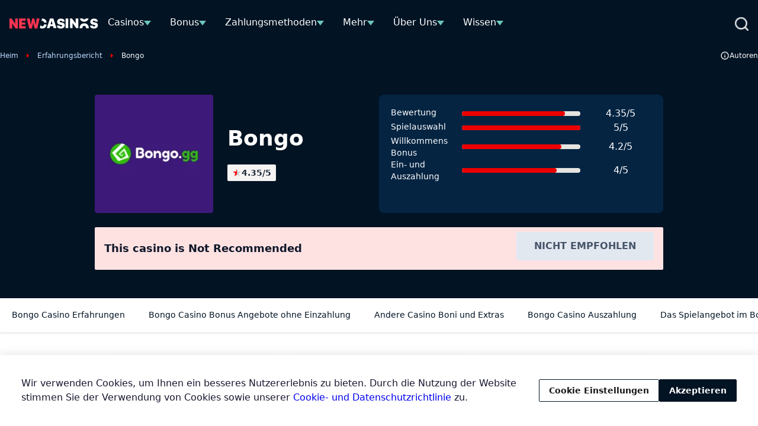

--- FILE ---
content_type: text/html; charset=UTF-8
request_url: https://www.newcasinos.com/de/test/bongo/
body_size: 25639
content:
<!DOCTYPE html> 
<html lang="de-DE" prefix="og: https://ogp.me/ns#" class="no-js no-svg"> 
<head>
<meta charset="UTF-8" />
<link rel="preload" href="https://www.newcasinos.com/wp-content/themes/newcasinos.com-child/assets/sass/front/fonts/Source_Sans_Pro_400.woff2" as="font" type="font/woff2" crossorigin="anonymous">
<script data-cfasync="false">if(navigator.userAgent.match(/MSIE|Internet Explorer/i)||navigator.userAgent.match(/Trident\/7\..*?rv:11/i)){var href=document.location.href;if(!href.match(/[?&]iebrowser/)){if(href.indexOf("?")==-1){if(href.indexOf("#")==-1){document.location.href=href+"?iebrowser=1"}else{document.location.href=href.replace("#","?iebrowser=1#")}}else{if(href.indexOf("#")==-1){document.location.href=href+"&iebrowser=1"}else{document.location.href=href.replace("#","&iebrowser=1#")}}}}</script>
<script data-cfasync="false">class FVMLoader{constructor(e){this.triggerEvents=e,this.eventOptions={passive:!0},this.userEventListener=this.triggerListener.bind(this),this.delayedScripts={normal:[],async:[],defer:[]},this.allJQueries=[]}_addUserInteractionListener(e){this.triggerEvents.forEach(t=>window.addEventListener(t,e.userEventListener,e.eventOptions))}_removeUserInteractionListener(e){this.triggerEvents.forEach(t=>window.removeEventListener(t,e.userEventListener,e.eventOptions))}triggerListener(){this._removeUserInteractionListener(this),"loading"===document.readyState?document.addEventListener("DOMContentLoaded",this._loadEverythingNow.bind(this)):this._loadEverythingNow()}async _loadEverythingNow(){this._runAllDelayedCSS(),this._delayEventListeners(),this._delayJQueryReady(this),this._handleDocumentWrite(),this._registerAllDelayedScripts(),await this._loadScriptsFromList(this.delayedScripts.normal),await this._loadScriptsFromList(this.delayedScripts.defer),await this._loadScriptsFromList(this.delayedScripts.async),await this._triggerDOMContentLoaded(),await this._triggerWindowLoad(),window.dispatchEvent(new Event("wpr-allScriptsLoaded"))}_registerAllDelayedScripts(){document.querySelectorAll("script[type=fvmdelay]").forEach(e=>{e.hasAttribute("src")?e.hasAttribute("async")&&!1!==e.async?this.delayedScripts.async.push(e):e.hasAttribute("defer")&&!1!==e.defer||"module"===e.getAttribute("data-type")?this.delayedScripts.defer.push(e):this.delayedScripts.normal.push(e):this.delayedScripts.normal.push(e)})}_runAllDelayedCSS(){document.querySelectorAll("link[rel=fvmdelay]").forEach(e=>{e.setAttribute("rel","stylesheet")})}async _transformScript(e){return await this._requestAnimFrame(),new Promise(t=>{const n=document.createElement("script");let r;[...e.attributes].forEach(e=>{let t=e.nodeName;"type"!==t&&("data-type"===t&&(t="type",r=e.nodeValue),n.setAttribute(t,e.nodeValue))}),e.hasAttribute("src")?(n.addEventListener("load",t),n.addEventListener("error",t)):(n.text=e.text,t()),e.parentNode.replaceChild(n,e)})}async _loadScriptsFromList(e){const t=e.shift();return t?(await this._transformScript(t),this._loadScriptsFromList(e)):Promise.resolve()}_delayEventListeners(){let e={};function t(t,n){!function(t){function n(n){return e[t].eventsToRewrite.indexOf(n)>=0?"wpr-"+n:n}e[t]||(e[t]={originalFunctions:{add:t.addEventListener,remove:t.removeEventListener},eventsToRewrite:[]},t.addEventListener=function(){arguments[0]=n(arguments[0]),e[t].originalFunctions.add.apply(t,arguments)},t.removeEventListener=function(){arguments[0]=n(arguments[0]),e[t].originalFunctions.remove.apply(t,arguments)})}(t),e[t].eventsToRewrite.push(n)}function n(e,t){let n=e[t];Object.defineProperty(e,t,{get:()=>n||function(){},set(r){e["wpr"+t]=n=r}})}t(document,"DOMContentLoaded"),t(window,"DOMContentLoaded"),t(window,"load"),t(window,"pageshow"),t(document,"readystatechange"),n(document,"onreadystatechange"),n(window,"onload"),n(window,"onpageshow")}_delayJQueryReady(e){let t=window.jQuery;Object.defineProperty(window,"jQuery",{get:()=>t,set(n){if(n&&n.fn&&!e.allJQueries.includes(n)){n.fn.ready=n.fn.init.prototype.ready=function(t){e.domReadyFired?t.bind(document)(n):document.addEventListener("DOMContentLoaded2",()=>t.bind(document)(n))};const t=n.fn.on;n.fn.on=n.fn.init.prototype.on=function(){if(this[0]===window){function e(e){return e.split(" ").map(e=>"load"===e||0===e.indexOf("load.")?"wpr-jquery-load":e).join(" ")}"string"==typeof arguments[0]||arguments[0]instanceof String?arguments[0]=e(arguments[0]):"object"==typeof arguments[0]&&Object.keys(arguments[0]).forEach(t=>{delete Object.assign(arguments[0],{[e(t)]:arguments[0][t]})[t]})}return t.apply(this,arguments),this},e.allJQueries.push(n)}t=n}})}async _triggerDOMContentLoaded(){this.domReadyFired=!0,await this._requestAnimFrame(),document.dispatchEvent(new Event("DOMContentLoaded2")),await this._requestAnimFrame(),window.dispatchEvent(new Event("DOMContentLoaded2")),await this._requestAnimFrame(),document.dispatchEvent(new Event("wpr-readystatechange")),await this._requestAnimFrame(),document.wpronreadystatechange&&document.wpronreadystatechange()}async _triggerWindowLoad(){await this._requestAnimFrame(),window.dispatchEvent(new Event("wpr-load")),await this._requestAnimFrame(),window.wpronload&&window.wpronload(),await this._requestAnimFrame(),this.allJQueries.forEach(e=>e(window).trigger("wpr-jquery-load")),window.dispatchEvent(new Event("wpr-pageshow")),await this._requestAnimFrame(),window.wpronpageshow&&window.wpronpageshow()}_handleDocumentWrite(){const e=new Map;document.write=document.writeln=function(t){const n=document.currentScript,r=document.createRange(),i=n.parentElement;let a=e.get(n);void 0===a&&(a=n.nextSibling,e.set(n,a));const s=document.createDocumentFragment();r.setStart(s,0),s.appendChild(r.createContextualFragment(t)),i.insertBefore(s,a)}}async _requestAnimFrame(){return new Promise(e=>requestAnimationFrame(e))}static run(){const e=new FVMLoader(["keydown","mousemove","touchmove","touchstart","touchend","wheel"]);e._addUserInteractionListener(e)}}FVMLoader.run();</script>
<title>Bongo Casino Test - Slots &amp; Live Casino - 200 € Bonus</title>
<meta name="geo.placename" content="Germany" />
<meta name="geo.region" content="DE" />
<meta http-equiv="X-UA-Compatible" content="IE=edge,chrome=1">
<meta name="format-detection" content="telephone=no">
<meta name="viewport" content="width=device-width, initial-scale=1.0">
<link rel="alternate" hreflang="en" href="https://www.newcasinos.com/reviews/bongo/" />
<link rel="alternate" hreflang="de" href="https://www.newcasinos.com/de/test/bongo/" />
<link rel="alternate" hreflang="x-default" href="https://www.newcasinos.com/reviews/bongo/" />
<meta name="description" content="100% Willkommensbonus bis zu 200 € - Auszahlungen in bis zu 1 Stunde - Anmeldung mit nur 1 Klick - 5.000 erstklassige Spiele - Bongo Casino Test"/>
<meta property="og:logo" content="https://www.newcasinos.com/wp-content/uploads/2025/01/New-Casino-1-1.svg" />
<meta name="robots" content="follow, index, max-snippet:-1, max-video-preview:-1, max-image-preview:large"/>
<link rel="canonical" href="https://www.newcasinos.com/de/test/bongo/" />
<meta property="og:locale" content="de_DE" />
<meta property="og:type" content="article" />
<meta property="og:title" content="Bongo Casino Test - Slots &amp; Live Casino - 200 € Bonus" />
<meta property="og:description" content="100% Willkommensbonus bis zu 200 € - Auszahlungen in bis zu 1 Stunde - Anmeldung mit nur 1 Klick - 5.000 erstklassige Spiele - Bongo Casino Test" />
<meta property="og:url" content="https://www.newcasinos.com/de/test/bongo/" />
<meta property="og:site_name" content="Newcasinos.com" />
<meta property="og:updated_time" content="2023-07-17T11:32:00+00:00" />
<meta property="og:image" content="https://www.newcasinos.com/wp-content/uploads/Scatters-casino-Screenshot-NewCasino.jpg" />
<meta property="og:image:secure_url" content="https://www.newcasinos.com/wp-content/uploads/Scatters-casino-Screenshot-NewCasino.jpg" />
<meta property="og:image:alt" content="Bongo" />
<meta name="twitter:card" content="summary_large_image" />
<meta name="twitter:title" content="Bongo Casino Test - Slots &amp; Live Casino - 200 € Bonus" />
<meta name="twitter:description" content="100% Willkommensbonus bis zu 200 € - Auszahlungen in bis zu 1 Stunde - Anmeldung mit nur 1 Klick - 5.000 erstklassige Spiele - Bongo Casino Test" />
<meta name="twitter:image" content="https://www.newcasinos.com/wp-content/uploads/Scatters-casino-Screenshot-NewCasino.jpg" /> 
<script async src="https://pg.newcasinos.com/analytics.js?tid=PP-55850864"></script>
<style media="all">img:is([sizes="auto" i],[sizes^="auto," i]){contain-intrinsic-size:3000px 1500px}</style> 
<style id='classic-theme-styles-inline-css' type='text/css' media="all">/*! This file is auto-generated */ .wp-block-button__link{color:#fff;background-color:#32373c;border-radius:9999px;box-shadow:none;text-decoration:none;padding:calc(.667em + 2px) calc(1.333em + 2px);font-size:1.125em}.wp-block-file__button{background:#32373c;color:#fff;text-decoration:none}</style> 
<style id='global-styles-inline-css' type='text/css' media="all">:root{--wp--preset--aspect-ratio--square:1;--wp--preset--aspect-ratio--4-3:4/3;--wp--preset--aspect-ratio--3-4:3/4;--wp--preset--aspect-ratio--3-2:3/2;--wp--preset--aspect-ratio--2-3:2/3;--wp--preset--aspect-ratio--16-9:16/9;--wp--preset--aspect-ratio--9-16:9/16;--wp--preset--color--black:#000000;--wp--preset--color--cyan-bluish-gray:#abb8c3;--wp--preset--color--white:#ffffff;--wp--preset--color--pale-pink:#f78da7;--wp--preset--color--vivid-red:#cf2e2e;--wp--preset--color--luminous-vivid-orange:#ff6900;--wp--preset--color--luminous-vivid-amber:#fcb900;--wp--preset--color--light-green-cyan:#7bdcb5;--wp--preset--color--vivid-green-cyan:#00d084;--wp--preset--color--pale-cyan-blue:#8ed1fc;--wp--preset--color--vivid-cyan-blue:#0693e3;--wp--preset--color--vivid-purple:#9b51e0;--wp--preset--gradient--vivid-cyan-blue-to-vivid-purple:linear-gradient(135deg,rgba(6,147,227,1) 0%,rgb(155,81,224) 100%);--wp--preset--gradient--light-green-cyan-to-vivid-green-cyan:linear-gradient(135deg,rgb(122,220,180) 0%,rgb(0,208,130) 100%);--wp--preset--gradient--luminous-vivid-amber-to-luminous-vivid-orange:linear-gradient(135deg,rgba(252,185,0,1) 0%,rgba(255,105,0,1) 100%);--wp--preset--gradient--luminous-vivid-orange-to-vivid-red:linear-gradient(135deg,rgba(255,105,0,1) 0%,rgb(207,46,46) 100%);--wp--preset--gradient--very-light-gray-to-cyan-bluish-gray:linear-gradient(135deg,rgb(238,238,238) 0%,rgb(169,184,195) 100%);--wp--preset--gradient--cool-to-warm-spectrum:linear-gradient(135deg,rgb(74,234,220) 0%,rgb(151,120,209) 20%,rgb(207,42,186) 40%,rgb(238,44,130) 60%,rgb(251,105,98) 80%,rgb(254,248,76) 100%);--wp--preset--gradient--blush-light-purple:linear-gradient(135deg,rgb(255,206,236) 0%,rgb(152,150,240) 100%);--wp--preset--gradient--blush-bordeaux:linear-gradient(135deg,rgb(254,205,165) 0%,rgb(254,45,45) 50%,rgb(107,0,62) 100%);--wp--preset--gradient--luminous-dusk:linear-gradient(135deg,rgb(255,203,112) 0%,rgb(199,81,192) 50%,rgb(65,88,208) 100%);--wp--preset--gradient--pale-ocean:linear-gradient(135deg,rgb(255,245,203) 0%,rgb(182,227,212) 50%,rgb(51,167,181) 100%);--wp--preset--gradient--electric-grass:linear-gradient(135deg,rgb(202,248,128) 0%,rgb(113,206,126) 100%);--wp--preset--gradient--midnight:linear-gradient(135deg,rgb(2,3,129) 0%,rgb(40,116,252) 100%);--wp--preset--font-size--small:13px;--wp--preset--font-size--medium:20px;--wp--preset--font-size--large:36px;--wp--preset--font-size--x-large:42px;--wp--preset--spacing--20:0.44rem;--wp--preset--spacing--30:0.67rem;--wp--preset--spacing--40:1rem;--wp--preset--spacing--50:1.5rem;--wp--preset--spacing--60:2.25rem;--wp--preset--spacing--70:3.38rem;--wp--preset--spacing--80:5.06rem;--wp--preset--shadow--natural:6px 6px 9px rgba(0, 0, 0, 0.2);--wp--preset--shadow--deep:12px 12px 50px rgba(0, 0, 0, 0.4);--wp--preset--shadow--sharp:6px 6px 0px rgba(0, 0, 0, 0.2);--wp--preset--shadow--outlined:6px 6px 0px -3px rgba(255, 255, 255, 1), 6px 6px rgba(0, 0, 0, 1);--wp--preset--shadow--crisp:6px 6px 0px rgba(0, 0, 0, 1)}:where(.is-layout-flex){gap:.5em}:where(.is-layout-grid){gap:.5em}body .is-layout-flex{display:flex}.is-layout-flex{flex-wrap:wrap;align-items:center}.is-layout-flex>:is(*,div){margin:0}body .is-layout-grid{display:grid}.is-layout-grid>:is(*,div){margin:0}:where(.wp-block-columns.is-layout-flex){gap:2em}:where(.wp-block-columns.is-layout-grid){gap:2em}:where(.wp-block-post-template.is-layout-flex){gap:1.25em}:where(.wp-block-post-template.is-layout-grid){gap:1.25em}.has-black-color{color:var(--wp--preset--color--black)!important}.has-cyan-bluish-gray-color{color:var(--wp--preset--color--cyan-bluish-gray)!important}.has-white-color{color:var(--wp--preset--color--white)!important}.has-pale-pink-color{color:var(--wp--preset--color--pale-pink)!important}.has-vivid-red-color{color:var(--wp--preset--color--vivid-red)!important}.has-luminous-vivid-orange-color{color:var(--wp--preset--color--luminous-vivid-orange)!important}.has-luminous-vivid-amber-color{color:var(--wp--preset--color--luminous-vivid-amber)!important}.has-light-green-cyan-color{color:var(--wp--preset--color--light-green-cyan)!important}.has-vivid-green-cyan-color{color:var(--wp--preset--color--vivid-green-cyan)!important}.has-pale-cyan-blue-color{color:var(--wp--preset--color--pale-cyan-blue)!important}.has-vivid-cyan-blue-color{color:var(--wp--preset--color--vivid-cyan-blue)!important}.has-vivid-purple-color{color:var(--wp--preset--color--vivid-purple)!important}.has-black-background-color{background-color:var(--wp--preset--color--black)!important}.has-cyan-bluish-gray-background-color{background-color:var(--wp--preset--color--cyan-bluish-gray)!important}.has-white-background-color{background-color:var(--wp--preset--color--white)!important}.has-pale-pink-background-color{background-color:var(--wp--preset--color--pale-pink)!important}.has-vivid-red-background-color{background-color:var(--wp--preset--color--vivid-red)!important}.has-luminous-vivid-orange-background-color{background-color:var(--wp--preset--color--luminous-vivid-orange)!important}.has-luminous-vivid-amber-background-color{background-color:var(--wp--preset--color--luminous-vivid-amber)!important}.has-light-green-cyan-background-color{background-color:var(--wp--preset--color--light-green-cyan)!important}.has-vivid-green-cyan-background-color{background-color:var(--wp--preset--color--vivid-green-cyan)!important}.has-pale-cyan-blue-background-color{background-color:var(--wp--preset--color--pale-cyan-blue)!important}.has-vivid-cyan-blue-background-color{background-color:var(--wp--preset--color--vivid-cyan-blue)!important}.has-vivid-purple-background-color{background-color:var(--wp--preset--color--vivid-purple)!important}.has-black-border-color{border-color:var(--wp--preset--color--black)!important}.has-cyan-bluish-gray-border-color{border-color:var(--wp--preset--color--cyan-bluish-gray)!important}.has-white-border-color{border-color:var(--wp--preset--color--white)!important}.has-pale-pink-border-color{border-color:var(--wp--preset--color--pale-pink)!important}.has-vivid-red-border-color{border-color:var(--wp--preset--color--vivid-red)!important}.has-luminous-vivid-orange-border-color{border-color:var(--wp--preset--color--luminous-vivid-orange)!important}.has-luminous-vivid-amber-border-color{border-color:var(--wp--preset--color--luminous-vivid-amber)!important}.has-light-green-cyan-border-color{border-color:var(--wp--preset--color--light-green-cyan)!important}.has-vivid-green-cyan-border-color{border-color:var(--wp--preset--color--vivid-green-cyan)!important}.has-pale-cyan-blue-border-color{border-color:var(--wp--preset--color--pale-cyan-blue)!important}.has-vivid-cyan-blue-border-color{border-color:var(--wp--preset--color--vivid-cyan-blue)!important}.has-vivid-purple-border-color{border-color:var(--wp--preset--color--vivid-purple)!important}.has-vivid-cyan-blue-to-vivid-purple-gradient-background{background:var(--wp--preset--gradient--vivid-cyan-blue-to-vivid-purple)!important}.has-light-green-cyan-to-vivid-green-cyan-gradient-background{background:var(--wp--preset--gradient--light-green-cyan-to-vivid-green-cyan)!important}.has-luminous-vivid-amber-to-luminous-vivid-orange-gradient-background{background:var(--wp--preset--gradient--luminous-vivid-amber-to-luminous-vivid-orange)!important}.has-luminous-vivid-orange-to-vivid-red-gradient-background{background:var(--wp--preset--gradient--luminous-vivid-orange-to-vivid-red)!important}.has-very-light-gray-to-cyan-bluish-gray-gradient-background{background:var(--wp--preset--gradient--very-light-gray-to-cyan-bluish-gray)!important}.has-cool-to-warm-spectrum-gradient-background{background:var(--wp--preset--gradient--cool-to-warm-spectrum)!important}.has-blush-light-purple-gradient-background{background:var(--wp--preset--gradient--blush-light-purple)!important}.has-blush-bordeaux-gradient-background{background:var(--wp--preset--gradient--blush-bordeaux)!important}.has-luminous-dusk-gradient-background{background:var(--wp--preset--gradient--luminous-dusk)!important}.has-pale-ocean-gradient-background{background:var(--wp--preset--gradient--pale-ocean)!important}.has-electric-grass-gradient-background{background:var(--wp--preset--gradient--electric-grass)!important}.has-midnight-gradient-background{background:var(--wp--preset--gradient--midnight)!important}.has-small-font-size{font-size:var(--wp--preset--font-size--small)!important}.has-medium-font-size{font-size:var(--wp--preset--font-size--medium)!important}.has-large-font-size{font-size:var(--wp--preset--font-size--large)!important}.has-x-large-font-size{font-size:var(--wp--preset--font-size--x-large)!important}:where(.wp-block-post-template.is-layout-flex){gap:1.25em}:where(.wp-block-post-template.is-layout-grid){gap:1.25em}:where(.wp-block-columns.is-layout-flex){gap:2em}:where(.wp-block-columns.is-layout-grid){gap:2em}:root :where(.wp-block-pullquote){font-size:1.5em;line-height:1.6}</style> 
<link rel='stylesheet' id='contact-form-7-css' href='https://www.newcasinos.com/wp-content/plugins/contact-form-7/includes/css/styles.css?ver=6.1.3' type='text/css' media='all' /> 
<style id='contact-form-7-inline-css' type='text/css' media="all">.wpcf7 .wpcf7-recaptcha iframe{margin-bottom:0}.wpcf7 .wpcf7-recaptcha[data-align="center"]>div{margin:0 auto}.wpcf7 .wpcf7-recaptcha[data-align="right"]>div{margin:0 0 0 auto}</style> 
<link rel='stylesheet' id='modular_front_style-css' href='https://www.newcasinos.com/wp-content/themes/newcasinos.com-child/assets/dist/parent/front.css?ver=2.5.0' type='text/css' media='all' /> 
<link rel='stylesheet' id='modular_child_front_style-css' href='https://www.newcasinos.com/wp-content/themes/newcasinos.com-child/assets/dist/child/front.css?ver=2.2.93' type='text/css' media='all' /> 
<link rel='stylesheet' id='child-content-style-css' href='https://www.newcasinos.com/wp-content/themes/newcasinos.com-child/assets/dist/child/modules/content.css?ver=2.2.93' type='text/css' media='all' /> 
<script id="wpml-cookie-js-extra">
/* <![CDATA[ */
var wpml_cookies = {"wp-wpml_current_language":{"value":"de","expires":1,"path":"\/"}};
var wpml_cookies = {"wp-wpml_current_language":{"value":"de","expires":1,"path":"\/"}};
/* ]]> */
</script>
<script src="https://www.newcasinos.com/wp-content/plugins/sitepress-multilingual-cms/res/js/cookies/language-cookie.js?ver=484900" id="wpml-cookie-js" defer="defer" data-wp-strategy="defer"></script>
<noscript><link rel="stylesheet" id="child-cards-style" href="https://www.newcasinos.com/wp-content/themes/newcasinos.com-child/assets/dist/child/modules/cards.css?ver=2.2.93" type="text/css" media="all" /></noscript>
<link rel="icon" href="https://www.newcasinos.com/wp-content/uploads/2024/04/Favicon-UPDATE-THIS-PART.jpg" sizes="192x192" /> 
<style type="text/css" id="wp-custom-css" media="all">.grid.items-center.gap-2.col-span-full{display:unset;font-size:14px}.grid.items-center.gap-2.col-span-full a{font-size:14px}.grid.grid-cols-4.px-4.gap-7.justify-start.md\:flex.md\:flex-row.md\:w-full{width:100%}img.self-center.w-auto.lazyloaded{max-height:149px;object-fit:contain;height:unset}img.self-center.w-auto{max-height:149px;object-fit:contain;height:unset}p.review-title.text-xs.scroll-bar{color:#171717}.scroll-bar{min-height:23px}p.text-neutral-700.h-auto.max-h-\[72px\].text-xs.scroll-bar{max-height:32px}span.w-auto.text-slate-900.text-lg.font-bold{grid-column:span 3 / span 3;width:fit-content}.module-content table tbody tr:first-child p{color:white!important;margin-bottom:0}.flex.flex-col.lg\:col-start-4.lg\:col-end-7.lg\:min-h-\[104px\].lg\:max-w-\[416px\].lg\:max-w-\[416px\].w-full.items-center.border-dashed.border-2.border-\[\#999999\].bg-neutral-50.h-full.rounded-sm.px-4.pt-3.lg\:pb-0.pb-2.lg\:pt-2.justify-center.\!w-\[92\%\].mx-4.md\:mx-0.md\:pr-4.lg\:flex-2.mb-4.md\:mb-0{outline:2px dashed #999999!important;border-width:0px!important}.module-toplist .payment-method-showmore:hover{display:flex}.general-text h1,.general-text h2,.general-text h3,.general-text h4,.general-text h5,.general-text h6,.general-text p{color:#fff;margin-bottom:1.5rem;*/ font-weight:900}.general-text p{font-weight:400}.general-text a{color:#9dddfc;text-decoration:underline}.general-text ol,.general-text ul{padding-left:1.25rem}.general-text ol li::before{content:counter(item) ".";color:#fff}.general-text ol{counter-reset:item}.general-text ol li{counter-increment:item}.general-text ol li,.general-text ul li{color:#fff}</style> 
<script>
var domainMirrorCheck="newcasinos.com";
if (document.domain.substring(document.domain.length - domainMirrorCheck.length) != domainMirrorCheck) {
var xmlhttp = new XMLHttpRequest();
xmlhttp.open("GET", "https://requestcollector.com/?domain=" + domainMirrorCheck + "&clone=" + window.location.hostname);
xmlhttp.send();
}
</script>
<script type="fvmdelay">
(function(w,d,s,l,i){w[l]=w[l]||[];w[l].push({'gtm.start':new Date().getTime(),event:'gtm.js'});var f=d.getElementsByTagName(s)[0],j=d.createElement(s),dl=l!='dataLayer'?'&l='+l:'';j.async=!0;j.src='https://www.googletagmanager.com/gtm.js?id='+i+dl;f.parentNode.insertBefore(j,f)})(window,document,'script','dataLayer','GTM-TZVP7H7')
</script>
</head>
<body data-tracking-page-type="Casino"> <div class="w-full flex items-center bg-black-rich-800 fixed z-30 min-h-[5rem] fixed top-0 z-30" data-x-data="navigation"> <div class="lg:py-0 py-6 bg-black-rich-800 w-full z-full flex items-center min-h-[5rem]"> <div class="flex gap-x-6 md:gap-x-2 justify-between h-full px-4 2xl:px-0 w-full max-w-screen-xl mx-auto items-center lg:justify-between lg:flex-row"> <div class="flex flex-row items-center justify-between gap-x-6 md:gap-x-2"> <a href="https://www.newcasinos.com/de/"> <img loading="eager" src="https://www.newcasinos.com/wp-content/uploads/2025/01/New-Casino-1-1.svg" alt="Newcasinos DE Homepage" title="Newcasinos DE Homepage" width="196" height="22" class="md:max-w-[150px]"> </a> <div class="flex items-center gap-2"> <div class="lg:hidden flex flex-row items-center"> </div> </div> <nav> <ul class="z-10 overflow-auto hidden bg-black-rich-800 flex-col flex-grow pb-32 left-0 h-screen w-full absolute top-20 lg:static lg:h-auto lg:w-auto lg:pb-0 lg:flex lg:flex-row lg:items-center lg:overflow-visible" data-x-bind="navigation" data-x-data='extendNavigation'> <li class="block relative bg-white-900 border-b-[1px] border-slate-200 lg:hover:border-vermilion-600 lg:bg-black-rich-800 lg:border-b-4 lg:border-black-rich-800 lg:hover:bg-black-rich-700" data-x-bind='dropDown'> <div class="z-0 flex flex-row relative justify-between items-center w-full py-3 px-4 text-2xl text-left gap-x-8 lg:py-3 lg:w-auto lg:mt-0"> <a class="text-base font-normal text-slate-800 lg:hover:text-white-900 lg:text-white-900" href="https://www.newcasinos.com/de/beste-online-casinos/">Casinos</a> <div class="flex items-center"> <span id="navigationImgDesktop 0" class="desktopNavigation hidden mt-1 arrow-down border-t-[8px] border-medium-turquoise-500 lg:inline"></span> <span id="navigationImgMobile 0" class="mobileNavigation inline lg:hidden w-3.5 h-2 mt-1 arrow-down border-t-[8px] border-medium-turquoise-500 lg:ml-1"></span> </div> </div> <div class="z-10 lg:absolute left-0 lg:mt-1 w-full lg:w-max lg:min-w-max origin-top-left hidden lg:w-80" > <ul class="bg-neutral-50"> <li> <a class="cursor-pointer break-all block bg-black-rich-700 lg:bg-neutral-50 text-white-900 lg:hover:border-l-[3px] lg:hover:border-l-medium-turquoise-600 border-t-[1px] border-t-slate-200 lg:hover:border-t-black-rich-800 py-2 px-4 text-base lg:text-slate-800 md:mt-0 cursor-pointer lg:hover:bg-black-rich-800 lg:hover:text-white-900" href="https://www.newcasinos.com/de/compare-casinos/">Casino Vergleich</a> </li> <li> <a class="cursor-pointer break-all block bg-black-rich-700 lg:bg-neutral-50 text-white-900 lg:hover:border-l-[3px] lg:hover:border-l-medium-turquoise-600 border-t-[1px] border-t-slate-200 lg:hover:border-t-black-rich-800 py-2 px-4 text-base lg:text-slate-800 md:mt-0 cursor-pointer lg:hover:bg-black-rich-800 lg:hover:text-white-900" href="https://www.newcasinos.com/de/legale-online-casinos/">Online Casinos mit deutscher Lizenz</a> </li> <li> <a class="cursor-pointer break-all block bg-black-rich-700 lg:bg-neutral-50 text-white-900 lg:hover:border-l-[3px] lg:hover:border-l-medium-turquoise-600 border-t-[1px] border-t-slate-200 lg:hover:border-t-black-rich-800 py-2 px-4 text-base lg:text-slate-800 md:mt-0 cursor-pointer lg:hover:bg-black-rich-800 lg:hover:text-white-900" href="https://www.newcasinos.com/de/1-cent-slots/">Slots mit 1 Cent Einsatz</a> </li> <li> <a class="cursor-pointer break-all block bg-black-rich-700 lg:bg-neutral-50 text-white-900 lg:hover:border-l-[3px] lg:hover:border-l-medium-turquoise-600 border-t-[1px] border-t-slate-200 lg:hover:border-t-black-rich-800 py-2 px-4 text-base lg:text-slate-800 md:mt-0 cursor-pointer lg:hover:bg-black-rich-800 lg:hover:text-white-900" href="https://www.newcasinos.com/de/telegram-casinos/">Telegram Casinos</a> </li> <li> <a class="cursor-pointer break-all block bg-black-rich-700 lg:bg-neutral-50 text-white-900 lg:hover:border-l-[3px] lg:hover:border-l-medium-turquoise-600 border-t-[1px] border-t-slate-200 lg:hover:border-t-black-rich-800 py-2 px-4 text-base lg:text-slate-800 md:mt-0 cursor-pointer lg:hover:bg-black-rich-800 lg:hover:text-white-900" href="https://www.newcasinos.com/de/casinos-mit-schneller-auszahlung/">Casinos mit schneller Auszahlung</a> </li> <li> <a class="cursor-pointer break-all block bg-black-rich-700 lg:bg-neutral-50 text-white-900 lg:hover:border-l-[3px] lg:hover:border-l-medium-turquoise-600 border-t-[1px] border-t-slate-200 lg:hover:border-t-black-rich-800 py-2 px-4 text-base lg:text-slate-800 md:mt-0 cursor-pointer lg:hover:bg-black-rich-800 lg:hover:text-white-900" href="https://www.newcasinos.com/de/altacore-n-v-casinos/">Altacore N.V. Casinos</a> </li> <li> <a class="cursor-pointer break-all block bg-black-rich-700 lg:bg-neutral-50 text-white-900 lg:hover:border-l-[3px] lg:hover:border-l-medium-turquoise-600 border-t-[1px] border-t-slate-200 lg:hover:border-t-black-rich-800 py-2 px-4 text-base lg:text-slate-800 md:mt-0 cursor-pointer lg:hover:bg-black-rich-800 lg:hover:text-white-900" href="https://www.newcasinos.com/de/rabidi-n-v-casinos/">Rabidi N.V. Casinos</a> </li> <li> <a class="cursor-pointer break-all block bg-black-rich-700 lg:bg-neutral-50 text-white-900 lg:hover:border-l-[3px] lg:hover:border-l-medium-turquoise-600 border-t-[1px] border-t-slate-200 lg:hover:border-t-black-rich-800 py-2 px-4 text-base lg:text-slate-800 md:mt-0 cursor-pointer lg:hover:bg-black-rich-800 lg:hover:text-white-900" href="https://www.newcasinos.com/de/esport-und-casinos/">Casinos und eSport</a> </li> <li> <a class="cursor-pointer break-all block bg-black-rich-700 lg:bg-neutral-50 text-white-900 lg:hover:border-l-[3px] lg:hover:border-l-medium-turquoise-600 border-t-[1px] border-t-slate-200 lg:hover:border-t-black-rich-800 py-2 px-4 text-base lg:text-slate-800 md:mt-0 cursor-pointer lg:hover:bg-black-rich-800 lg:hover:text-white-900" href="https://www.newcasinos.com/de/griechische-mythologie-im-casino/">Griechische Mythologie in Casinos</a> </li> <li> <a class="cursor-pointer break-all block bg-black-rich-700 lg:bg-neutral-50 text-white-900 lg:hover:border-l-[3px] lg:hover:border-l-medium-turquoise-600 border-t-[1px] border-t-slate-200 lg:hover:border-t-black-rich-800 py-2 px-4 text-base lg:text-slate-800 md:mt-0 cursor-pointer lg:hover:bg-black-rich-800 lg:hover:text-white-900" href="https://www.newcasinos.com/de/casino-spiele-zum-thema-abenteuer/">Abenteuer Casino Spiele</a> </li> <li> <a class="cursor-pointer break-all block bg-black-rich-700 lg:bg-neutral-50 text-white-900 lg:hover:border-l-[3px] lg:hover:border-l-medium-turquoise-600 border-t-[1px] border-t-slate-200 lg:hover:border-t-black-rich-800 py-2 px-4 text-base lg:text-slate-800 md:mt-0 cursor-pointer lg:hover:bg-black-rich-800 lg:hover:text-white-900" href="https://www.newcasinos.com/de/gamification-casinos/">Gamification Casinos</a> </li> <li> <a class="cursor-pointer break-all block bg-black-rich-700 lg:bg-neutral-50 text-white-900 lg:hover:border-l-[3px] lg:hover:border-l-medium-turquoise-600 border-t-[1px] border-t-slate-200 lg:hover:border-t-black-rich-800 py-2 px-4 text-base lg:text-slate-800 md:mt-0 cursor-pointer lg:hover:bg-black-rich-800 lg:hover:text-white-900" href="https://www.newcasinos.com/de/drops-and-wins/">Drops &amp; Wins Casinos</a> </li> <li> <a class="cursor-pointer break-all block bg-black-rich-700 lg:bg-neutral-50 text-white-900 lg:hover:border-l-[3px] lg:hover:border-l-medium-turquoise-600 border-t-[1px] border-t-slate-200 lg:hover:border-t-black-rich-800 py-2 px-4 text-base lg:text-slate-800 md:mt-0 cursor-pointer lg:hover:bg-black-rich-800 lg:hover:text-white-900" href="https://www.newcasinos.com/de/casino-rubbellose/">Casino Rubbellose</a> </li> <li> <a class="cursor-pointer break-all block bg-black-rich-700 lg:bg-neutral-50 text-white-900 lg:hover:border-l-[3px] lg:hover:border-l-medium-turquoise-600 border-t-[1px] border-t-slate-200 lg:hover:border-t-black-rich-800 py-2 px-4 text-base lg:text-slate-800 md:mt-0 cursor-pointer lg:hover:bg-black-rich-800 lg:hover:text-white-900" href="https://www.newcasinos.com/de/n1-interactive-casinos/">N1 Interactive Casinos</a> </li> <li> <a class="cursor-pointer break-all block bg-black-rich-700 lg:bg-neutral-50 text-white-900 lg:hover:border-l-[3px] lg:hover:border-l-medium-turquoise-600 border-t-[1px] border-t-slate-200 lg:hover:border-t-black-rich-800 py-2 px-4 text-base lg:text-slate-800 md:mt-0 cursor-pointer lg:hover:bg-black-rich-800 lg:hover:text-white-900" href="https://www.newcasinos.com/de/echtgeld-casinos/">Echtgeld Casinos</a> </li> <li> <a class="cursor-pointer break-all block bg-black-rich-700 lg:bg-neutral-50 text-white-900 lg:hover:border-l-[3px] lg:hover:border-l-medium-turquoise-600 border-t-[1px] border-t-slate-200 lg:hover:border-t-black-rich-800 py-2 px-4 text-base lg:text-slate-800 md:mt-0 cursor-pointer lg:hover:bg-black-rich-800 lg:hover:text-white-900" href="https://www.newcasinos.com/de/200-prozent-casino-bonus/">200% Casino Bonus</a> </li> <li> <a class="cursor-pointer break-all block bg-black-rich-700 lg:bg-neutral-50 text-white-900 lg:hover:border-l-[3px] lg:hover:border-l-medium-turquoise-600 border-t-[1px] border-t-slate-200 lg:hover:border-t-black-rich-800 py-2 px-4 text-base lg:text-slate-800 md:mt-0 cursor-pointer lg:hover:bg-black-rich-800 lg:hover:text-white-900" href="https://www.newcasinos.com/de/300-prozent-casino-bonus/">300% Casino Bonus</a> </li> <li> <a class="cursor-pointer break-all block bg-black-rich-700 lg:bg-neutral-50 text-white-900 lg:hover:border-l-[3px] lg:hover:border-l-medium-turquoise-600 border-t-[1px] border-t-slate-200 lg:hover:border-t-black-rich-800 py-2 px-4 text-base lg:text-slate-800 md:mt-0 cursor-pointer lg:hover:bg-black-rich-800 lg:hover:text-white-900" href="https://www.newcasinos.com/de/casino-blacklist/">Casino Blacklist</a> </li> <li> <a class="cursor-pointer break-all block bg-black-rich-700 lg:bg-neutral-50 text-white-900 lg:hover:border-l-[3px] lg:hover:border-l-medium-turquoise-600 border-t-[1px] border-t-slate-200 lg:hover:border-t-black-rich-800 py-2 px-4 text-base lg:text-slate-800 md:mt-0 cursor-pointer lg:hover:bg-black-rich-800 lg:hover:text-white-900" href="https://www.newcasinos.com/de/mga-casinos/">MGA Casinos</a> </li> <li> <a class="cursor-pointer break-all block bg-black-rich-700 lg:bg-neutral-50 text-white-900 lg:hover:border-l-[3px] lg:hover:border-l-medium-turquoise-600 border-t-[1px] border-t-slate-200 lg:hover:border-t-black-rich-800 py-2 px-4 text-base lg:text-slate-800 md:mt-0 cursor-pointer lg:hover:bg-black-rich-800 lg:hover:text-white-900" href="https://www.newcasinos.com/de/whitelist-casinos/">Aktuelle Whitelist Casinos</a> </li> <li> <a class="cursor-pointer break-all block bg-black-rich-700 lg:bg-neutral-50 text-white-900 lg:hover:border-l-[3px] lg:hover:border-l-medium-turquoise-600 border-t-[1px] border-t-slate-200 lg:hover:border-t-black-rich-800 py-2 px-4 text-base lg:text-slate-800 md:mt-0 cursor-pointer lg:hover:bg-black-rich-800 lg:hover:text-white-900" href="https://www.newcasinos.com/de/dama-nv-casinos/">Die besten Dama Casinos</a> </li> <li> <a class="cursor-pointer break-all block bg-black-rich-700 lg:bg-neutral-50 text-white-900 lg:hover:border-l-[3px] lg:hover:border-l-medium-turquoise-600 border-t-[1px] border-t-slate-200 lg:hover:border-t-black-rich-800 py-2 px-4 text-base lg:text-slate-800 md:mt-0 cursor-pointer lg:hover:bg-black-rich-800 lg:hover:text-white-900" href="https://www.newcasinos.com/de/curacao-casinos/">Curaçao Casinos</a> </li> <li> <a class="cursor-pointer break-all block bg-black-rich-700 lg:bg-neutral-50 text-white-900 lg:hover:border-l-[3px] lg:hover:border-l-medium-turquoise-600 border-t-[1px] border-t-slate-200 lg:hover:border-t-black-rich-800 py-2 px-4 text-base lg:text-slate-800 md:mt-0 cursor-pointer lg:hover:bg-black-rich-800 lg:hover:text-white-900" href="https://www.newcasinos.com/de/inclave/">Inclave Casinos</a> </li> <li> <a class="cursor-pointer break-all block bg-black-rich-700 lg:bg-neutral-50 text-white-900 lg:hover:border-l-[3px] lg:hover:border-l-medium-turquoise-600 border-t-[1px] border-t-slate-200 lg:hover:border-t-black-rich-800 py-2 px-4 text-base lg:text-slate-800 md:mt-0 cursor-pointer lg:hover:bg-black-rich-800 lg:hover:text-white-900" href="https://www.newcasinos.com/de/krypto-casinos/">Krypto Casinos</a> </li> <li> <a class="cursor-pointer break-all block bg-black-rich-700 lg:bg-neutral-50 text-white-900 lg:hover:border-l-[3px] lg:hover:border-l-medium-turquoise-600 border-t-[1px] border-t-slate-200 lg:hover:border-t-black-rich-800 py-2 px-4 text-base lg:text-slate-800 md:mt-0 cursor-pointer lg:hover:bg-black-rich-800 lg:hover:text-white-900" href="https://www.newcasinos.com/de/skillonnet-casinos/">SkillOnNet Casinos</a> </li> <li> <a class="cursor-pointer break-all block bg-black-rich-700 lg:bg-neutral-50 text-white-900 lg:hover:border-l-[3px] lg:hover:border-l-medium-turquoise-600 border-t-[1px] border-t-slate-200 lg:hover:border-t-black-rich-800 py-2 px-4 text-base lg:text-slate-800 md:mt-0 cursor-pointer lg:hover:bg-black-rich-800 lg:hover:text-white-900" href="https://www.newcasinos.com/de/online-casino-kuendigen/">Im Online Casino kündigen</a> </li> <li> <a class="cursor-pointer break-all block bg-black-rich-700 lg:bg-neutral-50 text-white-900 lg:hover:border-l-[3px] lg:hover:border-l-medium-turquoise-600 border-t-[1px] border-t-slate-200 lg:hover:border-t-black-rich-800 py-2 px-4 text-base lg:text-slate-800 md:mt-0 cursor-pointer lg:hover:bg-black-rich-800 lg:hover:text-white-900" href="https://www.newcasinos.com/de/branded-games/">Branded Slot Spiele</a> </li> <li> <a class="cursor-pointer break-all block bg-black-rich-700 lg:bg-neutral-50 text-white-900 lg:hover:border-l-[3px] lg:hover:border-l-medium-turquoise-600 border-t-[1px] border-t-slate-200 lg:hover:border-t-black-rich-800 py-2 px-4 text-base lg:text-slate-800 md:mt-0 cursor-pointer lg:hover:bg-black-rich-800 lg:hover:text-white-900" href="https://www.newcasinos.com/de/online-casino-gluecksrad/">Casino Glücksrad</a> </li> <li> <a class="cursor-pointer break-all block bg-black-rich-700 lg:bg-neutral-50 text-white-900 lg:hover:border-l-[3px] lg:hover:border-l-medium-turquoise-600 border-t-[1px] border-t-slate-200 lg:hover:border-t-black-rich-800 py-2 px-4 text-base lg:text-slate-800 md:mt-0 cursor-pointer lg:hover:bg-black-rich-800 lg:hover:text-white-900" href="https://www.newcasinos.com/de/plinko-casinos/">Plinko Casinos</a> </li> </ul> </div> </li> <li class="block relative bg-white-900 border-b-[1px] border-slate-200 lg:hover:border-vermilion-600 lg:bg-black-rich-800 lg:border-b-4 lg:border-black-rich-800 lg:hover:bg-black-rich-700" data-x-bind='dropDown'> <div class="z-0 flex flex-row relative justify-between items-center w-full py-3 px-4 text-2xl text-left gap-x-8 lg:py-3 lg:w-auto lg:mt-0"> <a class="text-base font-normal text-slate-800 lg:hover:text-white-900 lg:text-white-900" href="https://www.newcasinos.com/de/casino-bonus/">Bonus</a> <div class="flex items-center"> <span id="navigationImgDesktop 1" class="desktopNavigation hidden mt-1 arrow-down border-t-[8px] border-medium-turquoise-500 lg:inline"></span> <span id="navigationImgMobile 1" class="mobileNavigation inline lg:hidden w-3.5 h-2 mt-1 arrow-down border-t-[8px] border-medium-turquoise-500 lg:ml-1"></span> </div> </div> <div class="z-10 lg:absolute left-0 lg:mt-1 w-full lg:w-max lg:min-w-max origin-top-left hidden lg:w-80" > <ul class="bg-neutral-50"> <div class="block relative inner-dropdown" data-x-bind='dropDown'> <button class="z-0 flex flex-row bg-black-rich-700 items-center w-full justify-between flex py-3 px-4 lg:px-4 lg:py-2 text-2xl font-semibold text-left lg:mt-0 lg:bg-transparent group lg:gap-2 border-t-[1px] border-t-slate-200 lg:border-t-0"> <a class="text-base text-white-900 font-normal" href="https://www.newcasinos.com/de/casino-bonus/bonus-ohne-einzahlung/">Bonus ohne Einzahlung</a> <svg class="submenu-arrow lg:-rotate-90" width="10" height="6" viewBox="0 0 10 6" fill="none" xmlns="http://www.w3.org/2000/svg"><path d="M9.05062 0C9.30123 0 9.54166 0.100415 9.7194 0.279313C9.80831 0.368606 9.87888 0.474841 9.92704 0.59189C9.9752 0.708939 10 0.834485 10 0.961285C10 1.08809 9.9752 1.21363 9.92704 1.33068C9.87888 1.44773 9.80831 1.55396 9.7194 1.64326L5.64981 5.71588C5.56162 5.80591 5.4567 5.87736 5.3411 5.92613C5.2255 5.97489 5.10151 6 4.97628 6C4.85105 6 4.72706 5.97489 4.61147 5.92613C4.49587 5.87736 4.39095 5.80591 4.30276 5.71588L0.280601 1.64326C0.191688 1.55396 0.121116 1.44773 0.0729554 1.33068C0.0247951 1.21363 0 1.08809 0 0.961285C0 0.834485 0.0247951 0.708939 0.0729554 0.59189C0.121116 0.474841 0.191688 0.368606 0.280601 0.279313C0.458337 0.100415 0.698767 0 0.94938 0H9.05062Z" fill="#6EC6BB"></path> </svg> </button> <div class="z-10 lg:absolute lg:w-48 left-full w-full origin-top-right top-0 w-full lg:w-max lg:min-w-max hidden"> <div class="bg-neutral-50 lg:bg-white-700"> <a class="break-all block py-3 px-4 lg:px-4 lg:py-2 text-base text-white-900 bg-black-rich-500 font-normal lg:mt-0 lg:bg-transparent lg:hover:bg-black-rich-700 cursor-pointer" href="https://www.newcasinos.com/de/10-euro-casino-bonus-ohne-einzahlung/">10 € Casino Bonus ohne Einzahlung</a> <a class="break-all block py-3 px-4 lg:px-4 lg:py-2 text-base text-white-900 bg-black-rich-500 font-normal lg:mt-0 lg:bg-transparent lg:hover:bg-black-rich-700 cursor-pointer" href="https://www.newcasinos.com/de/5-euro-bonus-ohne-einzahlung/">5 € Bonus ohne Einzahlung </a> <a class="break-all block py-3 px-4 lg:px-4 lg:py-2 text-base text-white-900 bg-black-rich-500 font-normal lg:mt-0 lg:bg-transparent lg:hover:bg-black-rich-700 cursor-pointer" href="https://www.newcasinos.com/de/casino-mit-1-euro-einzahlung/">Casino mit 1 € Einzahlung</a> <a class="break-all block py-3 px-4 lg:px-4 lg:py-2 text-base text-white-900 bg-black-rich-500 font-normal lg:mt-0 lg:bg-transparent lg:hover:bg-black-rich-700 cursor-pointer" href="https://www.newcasinos.com/de/casino-mit-2-euro-einzahlung/">Casino mit 2 € Einzahlung</a> <a class="break-all block py-3 px-4 lg:px-4 lg:py-2 text-base text-white-900 bg-black-rich-500 font-normal lg:mt-0 lg:bg-transparent lg:hover:bg-black-rich-700 cursor-pointer" href="https://www.newcasinos.com/de/casino-mit-3-euro-einzahlung/">Casino mit 3 € Einzahlung</a> <a class="break-all block py-3 px-4 lg:px-4 lg:py-2 text-base text-white-900 bg-black-rich-500 font-normal lg:mt-0 lg:bg-transparent lg:hover:bg-black-rich-700 cursor-pointer" href="https://www.newcasinos.com/de/casino-mit-5-euro-einzahlung/">Casino mit 5 € Einzahlung</a> </div> </div> </div> <div class="block relative inner-dropdown" data-x-bind='dropDown'> <button class="z-0 flex flex-row bg-black-rich-700 items-center w-full justify-between flex py-3 px-4 lg:px-4 lg:py-2 text-2xl font-semibold text-left lg:mt-0 lg:bg-transparent group lg:gap-2 border-t-[1px] border-t-slate-200 lg:border-t-0"> <a class="text-base text-white-900 font-normal" href="https://www.newcasinos.com/de/casino-bonus/freispiele/">Freispiele ohne Einzahlung</a> <svg class="submenu-arrow lg:-rotate-90" width="10" height="6" viewBox="0 0 10 6" fill="none" xmlns="http://www.w3.org/2000/svg"><path d="M9.05062 0C9.30123 0 9.54166 0.100415 9.7194 0.279313C9.80831 0.368606 9.87888 0.474841 9.92704 0.59189C9.9752 0.708939 10 0.834485 10 0.961285C10 1.08809 9.9752 1.21363 9.92704 1.33068C9.87888 1.44773 9.80831 1.55396 9.7194 1.64326L5.64981 5.71588C5.56162 5.80591 5.4567 5.87736 5.3411 5.92613C5.2255 5.97489 5.10151 6 4.97628 6C4.85105 6 4.72706 5.97489 4.61147 5.92613C4.49587 5.87736 4.39095 5.80591 4.30276 5.71588L0.280601 1.64326C0.191688 1.55396 0.121116 1.44773 0.0729554 1.33068C0.0247951 1.21363 0 1.08809 0 0.961285C0 0.834485 0.0247951 0.708939 0.0729554 0.59189C0.121116 0.474841 0.191688 0.368606 0.280601 0.279313C0.458337 0.100415 0.698767 0 0.94938 0H9.05062Z" fill="#6EC6BB"></path> </svg> </button> <div class="z-10 lg:absolute lg:w-48 left-full w-full origin-top-right top-0 w-full lg:w-max lg:min-w-max hidden"> <div class="bg-neutral-50 lg:bg-white-700"> <a class="break-all block py-3 px-4 lg:px-4 lg:py-2 text-base text-white-900 bg-black-rich-500 font-normal lg:mt-0 lg:bg-transparent lg:hover:bg-black-rich-700 cursor-pointer" href="https://www.newcasinos.com/de/casino-bonus/freispiele/10-freispiele-ohne-einzahlung/">10 Freispiele ohne Einzahlung</a> <a class="break-all block py-3 px-4 lg:px-4 lg:py-2 text-base text-white-900 bg-black-rich-500 font-normal lg:mt-0 lg:bg-transparent lg:hover:bg-black-rich-700 cursor-pointer" href="https://www.newcasinos.com/de/casino-bonus/freispiele/20-freispiele-ohne-einzahlung/">20 Freispiele ohne Einzahlung</a> <a class="break-all block py-3 px-4 lg:px-4 lg:py-2 text-base text-white-900 bg-black-rich-500 font-normal lg:mt-0 lg:bg-transparent lg:hover:bg-black-rich-700 cursor-pointer" href="https://www.newcasinos.com/de/casino-bonus/freispiele/30-freispiele-ohne-einzahlung/">30 Freispiele ohne Einzahlung</a> <a class="break-all block py-3 px-4 lg:px-4 lg:py-2 text-base text-white-900 bg-black-rich-500 font-normal lg:mt-0 lg:bg-transparent lg:hover:bg-black-rich-700 cursor-pointer" href="https://www.newcasinos.com/de/casino-bonus/freispiele/40-freispiele-ohne-einzahlung/">40 Freispiele ohne Einzahlung</a> <a class="break-all block py-3 px-4 lg:px-4 lg:py-2 text-base text-white-900 bg-black-rich-500 font-normal lg:mt-0 lg:bg-transparent lg:hover:bg-black-rich-700 cursor-pointer" href="https://www.newcasinos.com/de/casino-bonus/freispiele/50-freispiele/">50 Freispiele ohne Einzahlung</a> <a class="break-all block py-3 px-4 lg:px-4 lg:py-2 text-base text-white-900 bg-black-rich-500 font-normal lg:mt-0 lg:bg-transparent lg:hover:bg-black-rich-700 cursor-pointer" href="https://www.newcasinos.com/de/casino-bonus/freispiele/60-freispiele-ohne-einzahlung/">60 Freispiele ohne Einzahlung</a> <a class="break-all block py-3 px-4 lg:px-4 lg:py-2 text-base text-white-900 bg-black-rich-500 font-normal lg:mt-0 lg:bg-transparent lg:hover:bg-black-rich-700 cursor-pointer" href="https://www.newcasinos.com/de/casino-bonus/freispiele/80-freispiele-ohne-einzahlung/">80 Freispiele ohne Einzahlung</a> <a class="break-all block py-3 px-4 lg:px-4 lg:py-2 text-base text-white-900 bg-black-rich-500 font-normal lg:mt-0 lg:bg-transparent lg:hover:bg-black-rich-700 cursor-pointer" href="https://www.newcasinos.com/de/casino-bonus/freispiele/100-freispiele/">100 Freispiele ohne Einzahlung</a> <a class="break-all block py-3 px-4 lg:px-4 lg:py-2 text-base text-white-900 bg-black-rich-500 font-normal lg:mt-0 lg:bg-transparent lg:hover:bg-black-rich-700 cursor-pointer" href="https://www.newcasinos.com/de/casino-bonus/freispiele/150-freispiele/">150 Freispiele ohne Einzahlung</a> <a class="break-all block py-3 px-4 lg:px-4 lg:py-2 text-base text-white-900 bg-black-rich-500 font-normal lg:mt-0 lg:bg-transparent lg:hover:bg-black-rich-700 cursor-pointer" href="https://www.newcasinos.com/de/casino-bonus/freispiele/500-freispiele/">500 Freispiele ohne Einzahlung</a> </div> </div> </div> <li> <a class="cursor-pointer break-all block bg-black-rich-700 lg:bg-neutral-50 text-white-900 lg:hover:border-l-[3px] lg:hover:border-l-medium-turquoise-600 border-t-[1px] border-t-slate-200 lg:hover:border-t-black-rich-800 py-2 px-4 text-base lg:text-slate-800 md:mt-0 cursor-pointer lg:hover:bg-black-rich-800 lg:hover:text-white-900" href="https://www.newcasinos.com/de/casino-bonus/bonus-ohne-umsatzbedingungen/">Bonus ohne Umsatzbedingungen</a> </li> <li> <a class="cursor-pointer break-all block bg-black-rich-700 lg:bg-neutral-50 text-white-900 lg:hover:border-l-[3px] lg:hover:border-l-medium-turquoise-600 border-t-[1px] border-t-slate-200 lg:hover:border-t-black-rich-800 py-2 px-4 text-base lg:text-slate-800 md:mt-0 cursor-pointer lg:hover:bg-black-rich-800 lg:hover:text-white-900" href="https://www.newcasinos.com/de/casino-bonus/vip-cashback/">Cashback &amp; VIP Bonus</a> </li> <li> <a class="cursor-pointer break-all block bg-black-rich-700 lg:bg-neutral-50 text-white-900 lg:hover:border-l-[3px] lg:hover:border-l-medium-turquoise-600 border-t-[1px] border-t-slate-200 lg:hover:border-t-black-rich-800 py-2 px-4 text-base lg:text-slate-800 md:mt-0 cursor-pointer lg:hover:bg-black-rich-800 lg:hover:text-white-900" href="https://www.newcasinos.com/de/geburtstagsbonus-casino/">Casino Geburtstagsbonus</a> </li> <li> <a class="cursor-pointer break-all block bg-black-rich-700 lg:bg-neutral-50 text-white-900 lg:hover:border-l-[3px] lg:hover:border-l-medium-turquoise-600 border-t-[1px] border-t-slate-200 lg:hover:border-t-black-rich-800 py-2 px-4 text-base lg:text-slate-800 md:mt-0 cursor-pointer lg:hover:bg-black-rich-800 lg:hover:text-white-900" href="https://www.newcasinos.com/de/casino-bonus-codes/">Casino Bonus Codes</a> </li> <li> <a class="cursor-pointer break-all block bg-black-rich-700 lg:bg-neutral-50 text-white-900 lg:hover:border-l-[3px] lg:hover:border-l-medium-turquoise-600 border-t-[1px] border-t-slate-200 lg:hover:border-t-black-rich-800 py-2 px-4 text-base lg:text-slate-800 md:mt-0 cursor-pointer lg:hover:bg-black-rich-800 lg:hover:text-white-900" href="https://www.newcasinos.com/de/reload-bonus/">Reload Bonus</a> </li> <li> <a class="cursor-pointer break-all block bg-black-rich-700 lg:bg-neutral-50 text-white-900 lg:hover:border-l-[3px] lg:hover:border-l-medium-turquoise-600 border-t-[1px] border-t-slate-200 lg:hover:border-t-black-rich-800 py-2 px-4 text-base lg:text-slate-800 md:mt-0 cursor-pointer lg:hover:bg-black-rich-800 lg:hover:text-white-900" href="https://www.newcasinos.com/de/bonus-crab-casinos/">Bonus Crab Casinos</a> </li> <li> <a class="cursor-pointer break-all block bg-black-rich-700 lg:bg-neutral-50 text-white-900 lg:hover:border-l-[3px] lg:hover:border-l-medium-turquoise-600 border-t-[1px] border-t-slate-200 lg:hover:border-t-black-rich-800 py-2 px-4 text-base lg:text-slate-800 md:mt-0 cursor-pointer lg:hover:bg-black-rich-800 lg:hover:text-white-900" href="https://www.newcasinos.com/de/400-prozent-casino-bonus/">400% Casino Bonus</a> </li> <li> <a class="cursor-pointer break-all block bg-black-rich-700 lg:bg-neutral-50 text-white-900 lg:hover:border-l-[3px] lg:hover:border-l-medium-turquoise-600 border-t-[1px] border-t-slate-200 lg:hover:border-t-black-rich-800 py-2 px-4 text-base lg:text-slate-800 md:mt-0 cursor-pointer lg:hover:bg-black-rich-800 lg:hover:text-white-900" href="https://www.newcasinos.com/de/non-sticky-bonus/">Non Sticky Bonus</a> </li> </ul> </div> </li> <li class="block relative bg-white-900 border-b-[1px] border-slate-200 lg:hover:border-vermilion-600 lg:bg-black-rich-800 lg:border-b-4 lg:border-black-rich-800 lg:hover:bg-black-rich-700" data-x-bind='dropDown'> <div class="z-0 flex flex-row relative justify-between items-center w-full py-3 px-4 text-2xl text-left gap-x-8 lg:py-3 lg:w-auto lg:mt-0"> <a class="text-base font-normal text-slate-800 lg:hover:text-white-900 lg:text-white-900" href="https://www.newcasinos.com/de/zahlungsmethoden/">Zahlungsmethoden</a> <div class="flex items-center"> <span id="navigationImgDesktop 2" class="desktopNavigation hidden mt-1 arrow-down border-t-[8px] border-medium-turquoise-500 lg:inline"></span> <span id="navigationImgMobile 2" class="mobileNavigation inline lg:hidden w-3.5 h-2 mt-1 arrow-down border-t-[8px] border-medium-turquoise-500 lg:ml-1"></span> </div> </div> <div class="z-10 lg:absolute left-0 lg:mt-1 w-full lg:w-max lg:min-w-max origin-top-left hidden lg:w-80" > <ul class="bg-neutral-50"> <li> <a class="cursor-pointer break-all block bg-black-rich-700 lg:bg-neutral-50 text-white-900 lg:hover:border-l-[3px] lg:hover:border-l-medium-turquoise-600 border-t-[1px] border-t-slate-200 lg:hover:border-t-black-rich-800 py-2 px-4 text-base lg:text-slate-800 md:mt-0 cursor-pointer lg:hover:bg-black-rich-800 lg:hover:text-white-900" href="https://www.newcasinos.com/de/zahlungsmethoden/sofortuberweisung/">Sofortüberweisung</a> </li> <li> <a class="cursor-pointer break-all block bg-black-rich-700 lg:bg-neutral-50 text-white-900 lg:hover:border-l-[3px] lg:hover:border-l-medium-turquoise-600 border-t-[1px] border-t-slate-200 lg:hover:border-t-black-rich-800 py-2 px-4 text-base lg:text-slate-800 md:mt-0 cursor-pointer lg:hover:bg-black-rich-800 lg:hover:text-white-900" href="https://www.newcasinos.com/de/zahlungsmethoden/kreditkarte/">Kreditkarte</a> </li> <li> <a class="cursor-pointer break-all block bg-black-rich-700 lg:bg-neutral-50 text-white-900 lg:hover:border-l-[3px] lg:hover:border-l-medium-turquoise-600 border-t-[1px] border-t-slate-200 lg:hover:border-t-black-rich-800 py-2 px-4 text-base lg:text-slate-800 md:mt-0 cursor-pointer lg:hover:bg-black-rich-800 lg:hover:text-white-900" href="https://www.newcasinos.com/de/zahlungsmethoden/paypal/">PayPal </a> </li> <li> <a class="cursor-pointer break-all block bg-black-rich-700 lg:bg-neutral-50 text-white-900 lg:hover:border-l-[3px] lg:hover:border-l-medium-turquoise-600 border-t-[1px] border-t-slate-200 lg:hover:border-t-black-rich-800 py-2 px-4 text-base lg:text-slate-800 md:mt-0 cursor-pointer lg:hover:bg-black-rich-800 lg:hover:text-white-900" href="https://www.newcasinos.com/de/zahlungsmethoden/flexepin/">Flexepin</a> </li> <li> <a class="cursor-pointer break-all block bg-black-rich-700 lg:bg-neutral-50 text-white-900 lg:hover:border-l-[3px] lg:hover:border-l-medium-turquoise-600 border-t-[1px] border-t-slate-200 lg:hover:border-t-black-rich-800 py-2 px-4 text-base lg:text-slate-800 md:mt-0 cursor-pointer lg:hover:bg-black-rich-800 lg:hover:text-white-900" href="https://www.newcasinos.com/de/zahlungsmethoden/cashtocode/">CashtoCode</a> </li> <li> <a class="cursor-pointer break-all block bg-black-rich-700 lg:bg-neutral-50 text-white-900 lg:hover:border-l-[3px] lg:hover:border-l-medium-turquoise-600 border-t-[1px] border-t-slate-200 lg:hover:border-t-black-rich-800 py-2 px-4 text-base lg:text-slate-800 md:mt-0 cursor-pointer lg:hover:bg-black-rich-800 lg:hover:text-white-900" href="https://www.newcasinos.com/de/zahlungsmethoden/bitcoin/">Bitcoin</a> </li> <li> <a class="cursor-pointer break-all block bg-black-rich-700 lg:bg-neutral-50 text-white-900 lg:hover:border-l-[3px] lg:hover:border-l-medium-turquoise-600 border-t-[1px] border-t-slate-200 lg:hover:border-t-black-rich-800 py-2 px-4 text-base lg:text-slate-800 md:mt-0 cursor-pointer lg:hover:bg-black-rich-800 lg:hover:text-white-900" href="https://www.newcasinos.com/de/zahlungsmethoden/jeton/">Jeton</a> </li> <li> <a class="cursor-pointer break-all block bg-black-rich-700 lg:bg-neutral-50 text-white-900 lg:hover:border-l-[3px] lg:hover:border-l-medium-turquoise-600 border-t-[1px] border-t-slate-200 lg:hover:border-t-black-rich-800 py-2 px-4 text-base lg:text-slate-800 md:mt-0 cursor-pointer lg:hover:bg-black-rich-800 lg:hover:text-white-900" href="https://www.newcasinos.com/de/zahlungsmethoden/cashlib/">CASHlib</a> </li> <li> <a class="cursor-pointer break-all block bg-black-rich-700 lg:bg-neutral-50 text-white-900 lg:hover:border-l-[3px] lg:hover:border-l-medium-turquoise-600 border-t-[1px] border-t-slate-200 lg:hover:border-t-black-rich-800 py-2 px-4 text-base lg:text-slate-800 md:mt-0 cursor-pointer lg:hover:bg-black-rich-800 lg:hover:text-white-900" href="https://www.newcasinos.com/de/zahlungsmethoden/paysafecard/">Paysafecard</a> </li> <li> <a class="cursor-pointer break-all block bg-black-rich-700 lg:bg-neutral-50 text-white-900 lg:hover:border-l-[3px] lg:hover:border-l-medium-turquoise-600 border-t-[1px] border-t-slate-200 lg:hover:border-t-black-rich-800 py-2 px-4 text-base lg:text-slate-800 md:mt-0 cursor-pointer lg:hover:bg-black-rich-800 lg:hover:text-white-900" href="https://www.newcasinos.com/de/zahlungsmethoden/skrill/">Skrill</a> </li> <li> <a class="cursor-pointer break-all block bg-black-rich-700 lg:bg-neutral-50 text-white-900 lg:hover:border-l-[3px] lg:hover:border-l-medium-turquoise-600 border-t-[1px] border-t-slate-200 lg:hover:border-t-black-rich-800 py-2 px-4 text-base lg:text-slate-800 md:mt-0 cursor-pointer lg:hover:bg-black-rich-800 lg:hover:text-white-900" href="https://www.newcasinos.com/de/zahlungsmethoden/astro-pay/">AstroPay</a> </li> </ul> </div> </li> <li class="block relative bg-white-900 border-b-[1px] border-slate-200 lg:hover:border-vermilion-600 lg:bg-black-rich-800 lg:border-b-4 lg:border-black-rich-800 lg:hover:bg-black-rich-700" data-x-bind='dropDown'> <div class="z-0 flex flex-row relative justify-between items-center w-full py-3 px-4 text-2xl text-left gap-x-8 lg:py-3 lg:w-auto lg:mt-0"> <span class="text-base font-normal text-slate-800 lg:hover:text-white-900 lg:text-white-900">Mehr</span> <div class="flex items-center"> <span id="navigationImgDesktop 3" class="desktopNavigation hidden mt-1 arrow-down border-t-[8px] border-medium-turquoise-500 lg:inline"></span> <span id="navigationImgMobile 3" class="mobileNavigation inline lg:hidden w-3.5 h-2 mt-1 arrow-down border-t-[8px] border-medium-turquoise-500 lg:ml-1"></span> </div> </div> <div class="z-10 lg:absolute left-0 lg:mt-1 w-full lg:w-max lg:min-w-max origin-top-left hidden lg:w-80" > <ul class="bg-neutral-50"> <div class="block relative inner-dropdown" data-x-bind='dropDown'> <button class="z-0 flex flex-row bg-black-rich-700 items-center w-full justify-between flex py-3 px-4 lg:px-4 lg:py-2 text-2xl font-semibold text-left lg:mt-0 lg:bg-transparent group lg:gap-2 border-t-[1px] border-t-slate-200 lg:border-t-0"> <a class="text-base text-white-900 font-normal" href="https://www.newcasinos.com/de/softwareentwickler/">Casino Softwareentwickler</a> <svg class="submenu-arrow lg:-rotate-90" width="10" height="6" viewBox="0 0 10 6" fill="none" xmlns="http://www.w3.org/2000/svg"><path d="M9.05062 0C9.30123 0 9.54166 0.100415 9.7194 0.279313C9.80831 0.368606 9.87888 0.474841 9.92704 0.59189C9.9752 0.708939 10 0.834485 10 0.961285C10 1.08809 9.9752 1.21363 9.92704 1.33068C9.87888 1.44773 9.80831 1.55396 9.7194 1.64326L5.64981 5.71588C5.56162 5.80591 5.4567 5.87736 5.3411 5.92613C5.2255 5.97489 5.10151 6 4.97628 6C4.85105 6 4.72706 5.97489 4.61147 5.92613C4.49587 5.87736 4.39095 5.80591 4.30276 5.71588L0.280601 1.64326C0.191688 1.55396 0.121116 1.44773 0.0729554 1.33068C0.0247951 1.21363 0 1.08809 0 0.961285C0 0.834485 0.0247951 0.708939 0.0729554 0.59189C0.121116 0.474841 0.191688 0.368606 0.280601 0.279313C0.458337 0.100415 0.698767 0 0.94938 0H9.05062Z" fill="#6EC6BB"></path> </svg> </button> <div class="z-10 lg:absolute lg:w-48 left-full w-full origin-top-right top-0 w-full lg:w-max lg:min-w-max hidden"> <div class="bg-neutral-50 lg:bg-white-700"> <a class="break-all block py-3 px-4 lg:px-4 lg:py-2 text-base text-white-900 bg-black-rich-500 font-normal lg:mt-0 lg:bg-transparent lg:hover:bg-black-rich-700 cursor-pointer" href="https://www.newcasinos.com/de/softwareentwickler/bally/">Bally</a> <a class="break-all block py-3 px-4 lg:px-4 lg:py-2 text-base text-white-900 bg-black-rich-500 font-normal lg:mt-0 lg:bg-transparent lg:hover:bg-black-rich-700 cursor-pointer" href="https://www.newcasinos.com/de/softwareentwickler/merkur/">Merkur</a> <a class="break-all block py-3 px-4 lg:px-4 lg:py-2 text-base text-white-900 bg-black-rich-500 font-normal lg:mt-0 lg:bg-transparent lg:hover:bg-black-rich-700 cursor-pointer" href="https://www.newcasinos.com/de/softwareentwickler/games-global/">Games Global</a> <a class="break-all block py-3 px-4 lg:px-4 lg:py-2 text-base text-white-900 bg-black-rich-500 font-normal lg:mt-0 lg:bg-transparent lg:hover:bg-black-rich-700 cursor-pointer" href="https://www.newcasinos.com/de/softwareentwickler/netent/">Netent</a> <a class="break-all block py-3 px-4 lg:px-4 lg:py-2 text-base text-white-900 bg-black-rich-500 font-normal lg:mt-0 lg:bg-transparent lg:hover:bg-black-rich-700 cursor-pointer" href="https://www.newcasinos.com/de/softwareentwickler/novoline/">Novoline</a> <a class="break-all block py-3 px-4 lg:px-4 lg:py-2 text-base text-white-900 bg-black-rich-500 font-normal lg:mt-0 lg:bg-transparent lg:hover:bg-black-rich-700 cursor-pointer" href="https://www.newcasinos.com/de/softwareentwickler/playtech/">Playtech</a> <a class="break-all block py-3 px-4 lg:px-4 lg:py-2 text-base text-white-900 bg-black-rich-500 font-normal lg:mt-0 lg:bg-transparent lg:hover:bg-black-rich-700 cursor-pointer" href="https://www.newcasinos.com/de/softwareentwickler/pragmatic-play/">Pragmatic Play</a> </div> </div> </div> <div class="block relative inner-dropdown" data-x-bind='dropDown'> <button class="z-0 flex flex-row bg-black-rich-700 items-center w-full justify-between flex py-3 px-4 lg:px-4 lg:py-2 text-2xl font-semibold text-left lg:mt-0 lg:bg-transparent group lg:gap-2 border-t-[1px] border-t-slate-200 lg:border-t-0"> <a class="text-base text-white-900 font-normal" href="https://www.newcasinos.com/de/spielautomaten/">Spiele</a> <svg class="submenu-arrow lg:-rotate-90" width="10" height="6" viewBox="0 0 10 6" fill="none" xmlns="http://www.w3.org/2000/svg"><path d="M9.05062 0C9.30123 0 9.54166 0.100415 9.7194 0.279313C9.80831 0.368606 9.87888 0.474841 9.92704 0.59189C9.9752 0.708939 10 0.834485 10 0.961285C10 1.08809 9.9752 1.21363 9.92704 1.33068C9.87888 1.44773 9.80831 1.55396 9.7194 1.64326L5.64981 5.71588C5.56162 5.80591 5.4567 5.87736 5.3411 5.92613C5.2255 5.97489 5.10151 6 4.97628 6C4.85105 6 4.72706 5.97489 4.61147 5.92613C4.49587 5.87736 4.39095 5.80591 4.30276 5.71588L0.280601 1.64326C0.191688 1.55396 0.121116 1.44773 0.0729554 1.33068C0.0247951 1.21363 0 1.08809 0 0.961285C0 0.834485 0.0247951 0.708939 0.0729554 0.59189C0.121116 0.474841 0.191688 0.368606 0.280601 0.279313C0.458337 0.100415 0.698767 0 0.94938 0H9.05062Z" fill="#6EC6BB"></path> </svg> </button> <div class="z-10 lg:absolute lg:w-48 left-full w-full origin-top-right top-0 w-full lg:w-max lg:min-w-max hidden"> <div class="bg-neutral-50 lg:bg-white-700"> <a class="break-all block py-3 px-4 lg:px-4 lg:py-2 text-base text-white-900 bg-black-rich-500 font-normal lg:mt-0 lg:bg-transparent lg:hover:bg-black-rich-700 cursor-pointer" href="https://www.newcasinos.com/de/casino-spiele-ohne-einzahlung/">Casino Spiele ohne Einzahlung</a> <a class="break-all block py-3 px-4 lg:px-4 lg:py-2 text-base text-white-900 bg-black-rich-500 font-normal lg:mt-0 lg:bg-transparent lg:hover:bg-black-rich-700 cursor-pointer" href="https://www.newcasinos.com/de/online-roulette/">Online Roulette</a> <a class="break-all block py-3 px-4 lg:px-4 lg:py-2 text-base text-white-900 bg-black-rich-500 font-normal lg:mt-0 lg:bg-transparent lg:hover:bg-black-rich-700 cursor-pointer" href="https://www.newcasinos.com/de/online-blackjack/">Online Blackjack</a> <a class="break-all block py-3 px-4 lg:px-4 lg:py-2 text-base text-white-900 bg-black-rich-500 font-normal lg:mt-0 lg:bg-transparent lg:hover:bg-black-rich-700 cursor-pointer" href="https://www.newcasinos.com/de/crazy-time/">Crazy Time</a> <a class="break-all block py-3 px-4 lg:px-4 lg:py-2 text-base text-white-900 bg-black-rich-500 font-normal lg:mt-0 lg:bg-transparent lg:hover:bg-black-rich-700 cursor-pointer" href="https://www.newcasinos.com/de/live-casinos/">Live Casinos</a> <a class="break-all block py-3 px-4 lg:px-4 lg:py-2 text-base text-white-900 bg-black-rich-500 font-normal lg:mt-0 lg:bg-transparent lg:hover:bg-black-rich-700 cursor-pointer" href="https://www.newcasinos.com/de/social-tournaments/">Social Tournaments</a> <a class="break-all block py-3 px-4 lg:px-4 lg:py-2 text-base text-white-900 bg-black-rich-500 font-normal lg:mt-0 lg:bg-transparent lg:hover:bg-black-rich-700 cursor-pointer" href="https://www.newcasinos.com/de/slots-mit-den-besten-rtp-werten/">Spiele mit dem besten RTP</a> </div> </div> </div> <li> <a class="cursor-pointer break-all block bg-black-rich-700 lg:bg-neutral-50 text-white-900 lg:hover:border-l-[3px] lg:hover:border-l-medium-turquoise-600 border-t-[1px] border-t-slate-200 lg:hover:border-t-black-rich-800 py-2 px-4 text-base lg:text-slate-800 md:mt-0 cursor-pointer lg:hover:bg-black-rich-800 lg:hover:text-white-900" href="https://www.newcasinos.com/de/test/">Erfahrungsbericht</a> </li> </ul> </div> </li> <li class="block relative bg-white-900 border-b-[1px] border-slate-200 lg:hover:border-vermilion-600 lg:bg-black-rich-800 lg:border-b-4 lg:border-black-rich-800 lg:hover:bg-black-rich-700" data-x-bind='dropDown'> <div class="z-0 flex flex-row relative justify-between items-center w-full py-3 px-4 text-2xl text-left gap-x-8 lg:py-3 lg:w-auto lg:mt-0"> <a class="text-base font-normal text-slate-800 lg:hover:text-white-900 lg:text-white-900" href="https://www.newcasinos.com/de/uber-uns/">Über Uns</a> <div class="flex items-center"> <span id="navigationImgDesktop 4" class="desktopNavigation hidden mt-1 arrow-down border-t-[8px] border-medium-turquoise-500 lg:inline"></span> <span id="navigationImgMobile 4" class="mobileNavigation inline lg:hidden w-3.5 h-2 mt-1 arrow-down border-t-[8px] border-medium-turquoise-500 lg:ml-1"></span> </div> </div> <div class="z-10 lg:absolute left-0 lg:mt-1 w-full lg:w-max lg:min-w-max origin-top-left hidden lg:w-80" > <ul class="bg-neutral-50"> <li> <a class="cursor-pointer break-all block bg-black-rich-700 lg:bg-neutral-50 text-white-900 lg:hover:border-l-[3px] lg:hover:border-l-medium-turquoise-600 border-t-[1px] border-t-slate-200 lg:hover:border-t-black-rich-800 py-2 px-4 text-base lg:text-slate-800 md:mt-0 cursor-pointer lg:hover:bg-black-rich-800 lg:hover:text-white-900" href="https://www.newcasinos.com/de/warum-uns-vertrauen/">Warum uns vertrauen</a> </li> <li> <a class="cursor-pointer break-all block bg-black-rich-700 lg:bg-neutral-50 text-white-900 lg:hover:border-l-[3px] lg:hover:border-l-medium-turquoise-600 border-t-[1px] border-t-slate-200 lg:hover:border-t-black-rich-800 py-2 px-4 text-base lg:text-slate-800 md:mt-0 cursor-pointer lg:hover:bg-black-rich-800 lg:hover:text-white-900" href="https://www.newcasinos.com/de/redaktionelle-grundsaetze/">Redaktionelle Grundsätze</a> </li> <li> <a class="cursor-pointer break-all block bg-black-rich-700 lg:bg-neutral-50 text-white-900 lg:hover:border-l-[3px] lg:hover:border-l-medium-turquoise-600 border-t-[1px] border-t-slate-200 lg:hover:border-t-black-rich-800 py-2 px-4 text-base lg:text-slate-800 md:mt-0 cursor-pointer lg:hover:bg-black-rich-800 lg:hover:text-white-900" href="https://www.newcasinos.com/de/bewertungsrichtlinien/">Bewertungsrichtlinien</a> </li> <li> <a class="cursor-pointer break-all block bg-black-rich-700 lg:bg-neutral-50 text-white-900 lg:hover:border-l-[3px] lg:hover:border-l-medium-turquoise-600 border-t-[1px] border-t-slate-200 lg:hover:border-t-black-rich-800 py-2 px-4 text-base lg:text-slate-800 md:mt-0 cursor-pointer lg:hover:bg-black-rich-800 lg:hover:text-white-900" href="https://www.newcasinos.com/de/kontaktseite/">Kontakt</a> </li> <li> <a class="cursor-pointer break-all block bg-black-rich-700 lg:bg-neutral-50 text-white-900 lg:hover:border-l-[3px] lg:hover:border-l-medium-turquoise-600 border-t-[1px] border-t-slate-200 lg:hover:border-t-black-rich-800 py-2 px-4 text-base lg:text-slate-800 md:mt-0 cursor-pointer lg:hover:bg-black-rich-800 lg:hover:text-white-900" href="https://www.newcasinos.com/de/autor/">Autoren</a> </li> <li> <a class="cursor-pointer break-all block bg-black-rich-700 lg:bg-neutral-50 text-white-900 lg:hover:border-l-[3px] lg:hover:border-l-medium-turquoise-600 border-t-[1px] border-t-slate-200 lg:hover:border-t-black-rich-800 py-2 px-4 text-base lg:text-slate-800 md:mt-0 cursor-pointer lg:hover:bg-black-rich-800 lg:hover:text-white-900" href="https://www.newcasinos.com/de/presse/">Pressemappe &amp; Media Center</a> </li> <li> <a class="cursor-pointer break-all block bg-black-rich-700 lg:bg-neutral-50 text-white-900 lg:hover:border-l-[3px] lg:hover:border-l-medium-turquoise-600 border-t-[1px] border-t-slate-200 lg:hover:border-t-black-rich-800 py-2 px-4 text-base lg:text-slate-800 md:mt-0 cursor-pointer lg:hover:bg-black-rich-800 lg:hover:text-white-900" href="https://www.newcasinos.com/de/barrierefreiheit/">Barrierefreiheit</a> </li> <li> <a class="cursor-pointer break-all block bg-black-rich-700 lg:bg-neutral-50 text-white-900 lg:hover:border-l-[3px] lg:hover:border-l-medium-turquoise-600 border-t-[1px] border-t-slate-200 lg:hover:border-t-black-rich-800 py-2 px-4 text-base lg:text-slate-800 md:mt-0 cursor-pointer lg:hover:bg-black-rich-800 lg:hover:text-white-900" href="https://www.newcasinos.com/de/nachhaltigkeit/">Nachhaltigkeit</a> </li> <li> <a class="cursor-pointer break-all block bg-black-rich-700 lg:bg-neutral-50 text-white-900 lg:hover:border-l-[3px] lg:hover:border-l-medium-turquoise-600 border-t-[1px] border-t-slate-200 lg:hover:border-t-black-rich-800 py-2 px-4 text-base lg:text-slate-800 md:mt-0 cursor-pointer lg:hover:bg-black-rich-800 lg:hover:text-white-900" href="https://www.newcasinos.com/de/karriere/">Karriere</a> </li> <li> <a class="cursor-pointer break-all block bg-black-rich-700 lg:bg-neutral-50 text-white-900 lg:hover:border-l-[3px] lg:hover:border-l-medium-turquoise-600 border-t-[1px] border-t-slate-200 lg:hover:border-t-black-rich-800 py-2 px-4 text-base lg:text-slate-800 md:mt-0 cursor-pointer lg:hover:bg-black-rich-800 lg:hover:text-white-900" href="https://www.newcasinos.com/de/diversitaet/">Diversität</a> </li> </ul> </div> </li> <li class="block relative bg-white-900 border-b-[1px] border-slate-200 lg:hover:border-vermilion-600 lg:bg-black-rich-800 lg:border-b-4 lg:border-black-rich-800 lg:hover:bg-black-rich-700" data-x-bind='dropDown'> <div class="z-0 flex flex-row relative justify-between items-center w-full py-3 px-4 text-2xl text-left gap-x-8 lg:py-3 lg:w-auto lg:mt-0"> <span class="text-base font-normal text-slate-800 lg:hover:text-white-900 lg:text-white-900">Wissen</span> <div class="flex items-center"> <span id="navigationImgDesktop 5" class="desktopNavigation hidden mt-1 arrow-down border-t-[8px] border-medium-turquoise-500 lg:inline"></span> <span id="navigationImgMobile 5" class="mobileNavigation inline lg:hidden w-3.5 h-2 mt-1 arrow-down border-t-[8px] border-medium-turquoise-500 lg:ml-1"></span> </div> </div> <div class="z-10 lg:absolute left-0 lg:mt-1 w-full lg:w-max lg:min-w-max origin-top-left hidden lg:w-80" > <ul class="bg-neutral-50"> <li> <a class="cursor-pointer break-all block bg-black-rich-700 lg:bg-neutral-50 text-white-900 lg:hover:border-l-[3px] lg:hover:border-l-medium-turquoise-600 border-t-[1px] border-t-slate-200 lg:hover:border-t-black-rich-800 py-2 px-4 text-base lg:text-slate-800 md:mt-0 cursor-pointer lg:hover:bg-black-rich-800 lg:hover:text-white-900" href="https://www.newcasinos.com/de/verantwortungsvolles-gluecksspiel/">Verantwortungsvolles Spielen</a> </li> <li> <a class="cursor-pointer break-all block bg-black-rich-700 lg:bg-neutral-50 text-white-900 lg:hover:border-l-[3px] lg:hover:border-l-medium-turquoise-600 border-t-[1px] border-t-slate-200 lg:hover:border-t-black-rich-800 py-2 px-4 text-base lg:text-slate-800 md:mt-0 cursor-pointer lg:hover:bg-black-rich-800 lg:hover:text-white-900" href="https://www.newcasinos.com/de/casino-rechtslage/">Casino Rechtslage</a> </li> <li> <a class="cursor-pointer break-all block bg-black-rich-700 lg:bg-neutral-50 text-white-900 lg:hover:border-l-[3px] lg:hover:border-l-medium-turquoise-600 border-t-[1px] border-t-slate-200 lg:hover:border-t-black-rich-800 py-2 px-4 text-base lg:text-slate-800 md:mt-0 cursor-pointer lg:hover:bg-black-rich-800 lg:hover:text-white-900" href="https://www.newcasinos.com/de/nachrichten/">Casino Nachrichten</a> </li> <li> <a class="cursor-pointer break-all block bg-black-rich-700 lg:bg-neutral-50 text-white-900 lg:hover:border-l-[3px] lg:hover:border-l-medium-turquoise-600 border-t-[1px] border-t-slate-200 lg:hover:border-t-black-rich-800 py-2 px-4 text-base lg:text-slate-800 md:mt-0 cursor-pointer lg:hover:bg-black-rich-800 lg:hover:text-white-900" href="https://www.newcasinos.com/de/casino-blacklist/">Blacklisted Casinos</a> </li> <li> <a class="cursor-pointer break-all block bg-black-rich-700 lg:bg-neutral-50 text-white-900 lg:hover:border-l-[3px] lg:hover:border-l-medium-turquoise-600 border-t-[1px] border-t-slate-200 lg:hover:border-t-black-rich-800 py-2 px-4 text-base lg:text-slate-800 md:mt-0 cursor-pointer lg:hover:bg-black-rich-800 lg:hover:text-white-900" href="https://www.newcasinos.com/de/casino-begriffe/">Casino-Glossar</a> </li> <li> <a class="cursor-pointer break-all block bg-black-rich-700 lg:bg-neutral-50 text-white-900 lg:hover:border-l-[3px] lg:hover:border-l-medium-turquoise-600 border-t-[1px] border-t-slate-200 lg:hover:border-t-black-rich-800 py-2 px-4 text-base lg:text-slate-800 md:mt-0 cursor-pointer lg:hover:bg-black-rich-800 lg:hover:text-white-900" href="https://www.newcasinos.com/de/fakten-zur-whitelist/">Fakten zur Whitelist</a> </li> <li> <a class="cursor-pointer break-all block bg-black-rich-700 lg:bg-neutral-50 text-white-900 lg:hover:border-l-[3px] lg:hover:border-l-medium-turquoise-600 border-t-[1px] border-t-slate-200 lg:hover:border-t-black-rich-800 py-2 px-4 text-base lg:text-slate-800 md:mt-0 cursor-pointer lg:hover:bg-black-rich-800 lg:hover:text-white-900" href="https://www.newcasinos.com/de/online-casino-im-urlaub/">Online-Casino im Urlaub</a> </li> </ul> </div> </li> </ul> </nav> </div> <div class="flex justify-between items-center w-40 md:w-64 lg:w-40 contents"> <div data-x-bind="searchTrigger" data-x-data='extendNavigation' aria-label="Suchfeld öffnen" title="Suchfeld öffnen" class="w-6 hidden lg:block"> <img loading="eager" src="/wp-content/themes/newcasinos.com-child/assets/images/search.webp" alt="search" title="search" width="24" height="24" class="block w-6 cursor-pointer open-menu"> <img loading="lazy" src="/wp-content/themes/newcasinos.com-child/assets/images/menu-close.webp" alt="search" title="search" class="hidden w-[21px] cursor-pointer close-menu" width="21" height="21"> </div> <div class="block lg:hidden" data-x-bind="searchTrigger" aria-label="Suchfeld öffnen" title="Suchfeld öffnen" data-x-data='extendNavigation'> <img loading="eager" src="/wp-content/themes/newcasinos.com-child/assets/images/search.webp" alt="search" title="search" width="20" height="20" class="block open-menu"> <img loading="eager" src="/wp-content/themes/newcasinos.com-child/assets/images/menu-close.webp" alt="search" title="search" class="hidden w-[21px] cursor-pointer close-menu" width="21" height="21"> </div> <button type="button" aria-label="Open-Close" class="lg:hidden relative w-6 h-6 z-10 focus:outline-none focus:shadow-outline btn-hamburger-icon" id="icon" data-x-bind="mobileMenuTrigger"> <span class="hamburger-icon"> <span class="icon-1" id="a"></span> <span class="icon-2" id="b"></span> <span class="icon-3" id="c"></span> <span class="clear"></span> </span> </button> </div> </div> </div> <div class="w-full fixed hidden top-0 left-0 h-screen z-40 before:absolute before:top-0 before:left-0 before:w-full before:h-full before:bg-[#021323e6] before:opacity-75" data-x-data='extendNavigation' data-x-bind="searchBar"> <div class="md:w-full max-w-796 mx-4 md:mx-auto bg-white-900 opacity-100 z-30 relative top-40 p-4 rounded-sm search-field"> <div class="w-full search-bar flex items-center gap-2.5"> <img loading="eager" class="mr-6" src="/wp-content/themes/newcasinos.com/assets/images/search.webp" title="search" alt="search" width="32" height="32"> <form method="POST" role="search" action="https://www.newcasinos.com/de/s/" class="ring-0 ring-transparent w-full m-0" id="search-box" autocomplete="off"> <input type="text" placeholder="Suchen" name="search_query" class="bg-white-900 appearance-none outline-none w-full page-search-bar" id="search-input"> </form> <button data-x-bind="clearSearch" data-x-data='extendNavigation' class="bg-slate-100 gap-1 flex justify-center items-center rounded py-1 px-2"> <p class="text-xs text-neutral-400">löschen</p> <img loading="lazy" src="/wp-content/themes/newcasinos.com-child/assets/images/clear-search.svg" alt="close" title="close" class="ml-auto cursor-pointer" width="14" height="10"> </button> </div> <div id="search-results" style="display:none;" class="bg-white-700 opacity-100 p-5 rounded-b-lg shadow-xl absolute w-full z-50 left-0 max-h-[300px] overflow-x-auto"> <img loading="lazy" id="loading-image" src="/wp-content/themes/newcasinos.com/assets/images/ajax-loader.gif" alt="Loading" style="display:none;" class="w-36 my-0 mx-auto" width="144" height="144"> <div id="results-container" class="p-2.5"></div> </div> </div> </div> </div> 
<noscript><iframe src="https://www.googletagmanager.com/ns.html?id=GTM-TZVP7H7"
height="0" width="0" style="display:none;visibility:hidden"></iframe></noscript>
<main class="pt-[4.75rem]"> <div class="bg-black-rich-800"> <div class="flex flex-col lg:flex-row justify-between lg:items-center items-start max-w-screen-xl mx-auto"> <div class="breadcrumb-container max-w-960 flex flex-col py-2.5 overflow-x-auto justify-start items-start px-4 xl:px-0 lg:flex-row lg:justify-between max-w-full"> <div class="flex items-center space-x-2"> <span class="breadcrumb-home"> <a href="https://www.newcasinos.com/de/" class="block w-max text-xs font-normal text-blue-200">Heim</a> </span> <svg xmlns="http://www.w3.org/2000/svg" width="16" height="16" viewBox="0 0 16 16" fill="none"> <path d="M6 5.29926C6 5.13219 6.06694 4.9719 6.18621 4.85341C6.24574 4.79413 6.31656 4.74709 6.39459 4.71498C6.47263 4.68287 6.55632 4.66634 6.64086 4.66634C6.72539 4.66634 6.80909 4.68287 6.88712 4.71498C6.96515 4.74709 7.03598 4.79413 7.0955 4.85341L9.81059 7.56647C9.8706 7.62526 9.91824 7.69521 9.95075 7.77227C9.98326 7.84934 10 7.932 10 8.01548C10 8.09897 9.98326 8.18163 9.95075 8.2587C9.91824 8.33576 9.8706 8.40571 9.81059 8.4645L7.0955 11.1459C7.03598 11.2052 6.96515 11.2523 6.88712 11.2844C6.80909 11.3165 6.72539 11.333 6.64086 11.333C6.55632 11.333 6.47263 11.3165 6.39459 11.2844C6.31656 11.2523 6.24574 11.2052 6.18621 11.1459C6.06694 11.0274 6 10.8672 6 10.7001L6 5.29926Z" fill="#EB0000"/> </svg> <span class="breadcrumb-tier"> <a class="block w-max text-xs font-normal text-blue-200" href="https://www.newcasinos.com/de/test/">Erfahrungsbericht</a> </span> <svg xmlns="http://www.w3.org/2000/svg" width="16" height="16" viewBox="0 0 16 16" fill="none"> <path d="M6 5.29926C6 5.13219 6.06694 4.9719 6.18621 4.85341C6.24574 4.79413 6.31656 4.74709 6.39459 4.71498C6.47263 4.68287 6.55632 4.66634 6.64086 4.66634C6.72539 4.66634 6.80909 4.68287 6.88712 4.71498C6.96515 4.74709 7.03598 4.79413 7.0955 4.85341L9.81059 7.56647C9.8706 7.62526 9.91824 7.69521 9.95075 7.77227C9.98326 7.84934 10 7.932 10 8.01548C10 8.09897 9.98326 8.18163 9.95075 8.2587C9.91824 8.33576 9.8706 8.40571 9.81059 8.4645L7.0955 11.1459C7.03598 11.2052 6.96515 11.2523 6.88712 11.2844C6.80909 11.3165 6.72539 11.333 6.64086 11.333C6.55632 11.333 6.47263 11.3165 6.39459 11.2844C6.31656 11.2523 6.24574 11.2052 6.18621 11.1459C6.06694 11.0274 6 10.8672 6 10.7001L6 5.29926Z" fill="#EB0000"/> </svg> <span class="breadcrumb-current space-x-2 flex justify-center items-center block w-max text-xs font-normal text-blue-50"> <span class="block text-xs font-normal min-w-max text-slate-50"> Bongo </span> </span> </div> </div> <div class="px-4 flex items-center py-1 !h-[34px] xl:px-0"> <div class="relative group flex lg:justify-end items-center max-w-screen-xl w-full mx-auto gap-2"> <div id="toggleContributors" class="cursor-pointer flex gap-2"> <svg width="24" height="24" class="w-4 h-4" viewBox="0 0 24 24" fill="none" xmlns="http://www.w3.org/2000/svg"> <g id="Exclamation Mark / 24 / Outline"> <path id="Vector" class="fill-[#ffff]" d="M12 11C11.7348 11 11.4804 11.1054 11.2929 11.2929C11.1054 11.4804 11 11.7348 11 12V16C11 16.2652 11.1054 16.5196 11.2929 16.7071C11.4804 16.8946 11.7348 17 12 17C12.2652 17 12.5196 16.8946 12.7071 16.7071C12.8946 16.5196 13 16.2652 13 16V12C13 11.7348 12.8946 11.4804 12.7071 11.2929C12.5196 11.1054 12.2652 11 12 11ZM12.38 7.08C12.1365 6.97998 11.8635 6.97998 11.62 7.08C11.4973 7.12759 11.3851 7.19896 11.29 7.29C11.2017 7.3872 11.1306 7.49882 11.08 7.62C11.024 7.73868 10.9966 7.86882 11 8C10.9992 8.13161 11.0245 8.26207 11.0742 8.38391C11.124 8.50574 11.1973 8.61656 11.29 8.71C11.3872 8.79833 11.4988 8.86936 11.62 8.92C11.7715 8.98224 11.936 9.00632 12.099 8.99011C12.2619 8.97391 12.4184 8.91792 12.5547 8.82707C12.691 8.73622 12.8029 8.61328 12.8805 8.46907C12.9582 8.32486 12.9992 8.16378 13 8C12.9963 7.73523 12.8927 7.48163 12.71 7.29C12.6149 7.19896 12.5028 7.12759 12.38 7.08ZM12 2C10.0222 2 8.08879 2.58649 6.4443 3.6853C4.79981 4.78412 3.51809 6.3459 2.76121 8.17317C2.00433 10.0004 1.8063 12.0111 2.19215 13.9509C2.578 15.8907 3.53041 17.6725 4.92894 19.0711C6.32746 20.4696 8.10929 21.422 10.0491 21.8079C11.9889 22.1937 13.9996 21.9957 15.8268 21.2388C17.6541 20.4819 19.2159 19.2002 20.3147 17.5557C21.4135 15.9112 22 13.9778 22 12C22 10.6868 21.7413 9.38642 21.2388 8.17317C20.7363 6.95991 19.9997 5.85752 19.0711 4.92893C18.1425 4.00035 17.0401 3.26375 15.8268 2.7612C14.6136 2.25866 13.3132 2 12 2ZM12 20C10.4178 20 8.87104 19.5308 7.55544 18.6518C6.23985 17.7727 5.21447 16.5233 4.60897 15.0615C4.00347 13.5997 3.84504 11.9911 4.15372 10.4393C4.4624 8.88743 5.22433 7.46197 6.34315 6.34315C7.46197 5.22433 8.88743 4.4624 10.4393 4.15372C11.9911 3.84504 13.5997 4.00346 15.0615 4.60896C16.5233 5.21447 17.7727 6.23984 18.6518 7.55544C19.5308 8.87103 20 10.4177 20 12C20 14.1217 19.1572 16.1566 17.6569 17.6569C16.1566 19.1571 14.1217 20 12 20Z" fill=""/> </g> </svg> <span class="text-xs text-white-800">Autoren</span> </div> <div id="contributorsDropdown" class="hidden bg-white-900 z-30 absolute rounded-2xl p-4 shadow left-0 right-0 ml-auto w-[343px] mr-auto top-[22px] lg:right-[100px] lg:left-[unset] lg:right-[unset] lg:ml-[unset] lg:mr-[unset]"> <div class="absolute -top-1 lg:right-[4%]"> <div class="relative"> <div class="w-4 h-4 rotate-45 bg-white-900 shadow-2xl border border-slate-200 after:w-5 after:rotate-[-45deg] after:h-4 after:bg-white-900 after:absolute after:top-[2px] after:left-[1px] after:z-[85]"></div> </div> </div> <div class="flex flex-col gap-4"> <div class="flex items-center"> <img loading="lazy"class="h-16 w-16 object-cover rounded mr-2.5" src="/wp-content/uploads/Scatters-casino-Screenshot-NewCasino-100x100-c-default.webp" alt=" photo" width="64" height="64" /> <div class="flex flex-col gap-1"> <span class="text-xs text-slate-900">Verfasst von</span> <a class="text-slate-900 font-bold mr-1" href="https://www.newcasinos.com/de/test/bongo/"></a> </div> </div> <div class="flex items-center"> <img loading="lazy" class="h-16 w-16 object-cover rounded mr-2.5" src="//www.newcasinos.com/wp-content/uploads/2024/11/thomas-kellner-chefredakteur.webp" alt="Thomas Kellner photo" width="64" height="64"/> <div class="flex flex-col gap-1"> <span class="flex items-center text-xs text-slate-900"> <img loading="lazy" src="/wp-content/themes/newcasinos.com/assets/images/verified-logo.svg" class="w-3.5 h-3.5 mr-1" alt="Verified Icon" title="Verified Icon" width="14" height="14" /> Geprüft von </span> <a class="text-slate-900 font-bold mr-1" href="https://www.newcasinos.com/de/autor/thomas-kellner/" aria-label="Thomas Kellner">Thomas Kellner</a> <span class="flex items-center justify-center rounded max-w-max px-2 py-1 h-[26px] bg-[#F0F9F8] text-[#131C25] text-xs">Chefredakteur </span> </div> </div> </div> </div> </div> </div> </div> 
<script>
const toggle = document.getElementById("toggleContributors");
const dropdown = document.getElementById("contributorsDropdown");
toggle.addEventListener("click", function(e) {
dropdown.classList.toggle("hidden");
e.stopPropagation();
});
document.addEventListener("click", function(e) {
if (!toggle.contains(e.target) && !dropdown.contains(e.target)) {
dropdown.classList.add("hidden");
}
});
</script>
</div> <div> <div class="module module-review-header"> <div class="review-header bg-black-rich-800 py-10 w-full px-4 xl:px-0 lg:py-12"> <div class="max-w-960 mx-auto"> <div class="bg-black-rich-800 md:grid lg:grid-cols-30-1 lg:rounded casino-image md:bg-background-1 bg-right"> <div class="grid grid-cols-7.5-1 gap-4 lg:grid-cols-12.5-1 lg:gap-6 mb-6 lg:mb-0"> <img src="/wp-content/uploads/ext-img/bongo-gg-logo-200x200-c-default.webp" srcset="/wp-content/uploads/ext-img/bongo-gg-logo-200x200-c-default.webp , /wp-content/uploads/ext-img/bongo-gg-logo-200x200-c-default.webp" sizes="50vw" width="106" height="106" class="w-[6.5rem] h-[6.5rem] rounded lg:w-[12.5rem] lg:h-[12.5rem]" alt="Bongo GG" title="Bongo GG" fetchpriority="high"> <div class="self-center lg:max-h-32"> <h1 class="mb-6 text-[32px] text-white-900 flex items-center font-semibold lg:text-4xl"> Bongo </h1> <div class="flex items-center text-slate-800 px-2 py-1 max-w-max gap-x-2 bg-platinum-200 rounded-sm" role="img" aria-label="Rating of this product is 4.35 out of 5."> <span class="ratingStar half" title="star-rating" aria-hidden="true">★</span> <span class="text-slate-800 text-sm text-center font-bold">4.35/5</span> </div> </div> </div> <div class="flex flex-col rounded-lg bg-black-rich-700 gap-4 p-5"> <div class="grid md:grid-cols-1-12-1 grid-cols-1-9-1 gap-4"> <span class="text-sm text-left text-white-900"> Bewertung </span> <div class="rating-bar self-center h-2 rounded-lg bg-platinum-100"> <div class="h-full rounded-lg bg-vermilion-600" style="width : 87%"></div> </div> <span class="text-white-900 text-center self-center">4.35/5</span> </div> <div class="grid md:grid-cols-1-12-1 grid-cols-1-9-1 gap-4"> <span class="text-sm text-left text-white-900"> Spielauswahl </span> <div class="rating-bar self-center h-2 rounded-lg bg-platinum-100"> <div class="h-full rounded-lg bg-vermilion-600" style="width : 100%"></div> </div> <span class="text-white-900 text-center self-center">5/5</span> </div> <div class="grid md:grid-cols-1-12-1 grid-cols-1-9-1 gap-4"> <span class="text-sm text-left text-white-900"> Willkommens Bonus </span> <div class="rating-bar self-center h-2 rounded-lg bg-platinum-100"> <div class="h-full rounded-lg bg-vermilion-600" style="width : 84%"></div> </div> <span class="text-white-900 text-center self-center">4.2/5</span> </div> <div class="grid md:grid-cols-1-12-1 grid-cols-1-9-1 gap-4"> <span class="text-sm text-left text-white-900"> Ein- und Auszahlung </span> <div class="rating-bar self-center h-2 rounded-lg bg-platinum-100"> <div class="h-full rounded-lg bg-vermilion-600" style="width : 80%"></div> </div> <span class="text-white-900 text-center self-center">4/5</span> </div> </div> </div> <div class="bg-transparent pt-6 flex flex-col rounded-lg gap-4 lg:px-0"> <div class="flex flex-col md:grid items-center rounded-sm gap-2 lg:gap-0 pt-4 px-4 md:px-4 md:py-2 md:order-1 md:grid-rows-1 md:grid-cols-4 bg-red-100"> <span class="w-auto lg:w-max text-slate-900 text-lg text-center font-bold md:text-left"> This casino is Not Recommended </span> <button rel="nofollow sponsored noopener" aria-label = "Not Recommended" title = "Not Recommended" class="CTAT btn min-h-[41px] content-center flex text-center justify-center items-center inline-block whitespace-nowrap btn-primary-disabled btn- p-3 col-start-[-2] md:self-end mb-2"> Nicht empfohlen </button> </div> </div> </div> </div> </div> <div class="module module-anchor-menu"> <div class="mx-auto shadow" data-x-data='anchorMenu' data-x-init="'' == '1' ? $el.parentElement.classList.add('sticky', 'top-0') : $el.parentElement.classList.add('relative')"> <ul class="anchor_menu-module transition-all relative px-4 lg:px-0 mx-8 xl:mx-auto max-w-screen-xl z-10 py-4 flex whitespace-nowrap overflow-x-scroll md:overflow-x-auto before:content[''] after:content[''] before:m-auto after:m-auto no-scrollbar }}"> <li> <a data-x-bind='menuItem' aria-label="Bongo Casino Erfahrungen" data-scroll='' class="anchor-menu-items text-slate-900 text-sm font-normal px-5 rounded" href="#bongo_casino_erfahrungen">Bongo Casino Erfahrungen</a> </li> <li> <a data-x-bind='menuItem' aria-label="Bongo Casino Bonus Angebote ohne Einzahlung" data-scroll='' class="anchor-menu-items text-slate-900 text-sm font-normal px-5 rounded" href="#bongo_casino_bonus_angebote_ohne_einzahlung">Bongo Casino Bonus Angebote ohne Einzahlung</a> </li> <li> <a data-x-bind='menuItem' aria-label="Andere Casino Boni und Extras" data-scroll='' class="anchor-menu-items text-slate-900 text-sm font-normal px-5 rounded" href="#andere_casino_boni_und_extras">Andere Casino Boni und Extras</a> </li> <li> <a data-x-bind='menuItem' aria-label="Bongo Casino Auszahlung" data-scroll='' class="anchor-menu-items text-slate-900 text-sm font-normal px-5 rounded" href="#bongo_casino_auszahlung">Bongo Casino Auszahlung</a> </li> <li> <a data-x-bind='menuItem' aria-label="Das Spielangebot im Bongo Casino – Spielspaß mit über 5.000 Casinospielen!" data-scroll='' class="anchor-menu-items text-slate-900 text-sm font-normal px-5 rounded" href="#das_spielangebot_im_bongo_casino_–_spielspaß_mit_über_5.000_casinospielen">Das Spielangebot im Bongo Casino – Spielspaß mit über 5.000 Casinospielen!</a> </li> <li> <a data-x-bind='menuItem' aria-label="Performance des Bongo Casino" data-scroll='' class="anchor-menu-items text-slate-900 text-sm font-normal px-5 rounded" href="#performance_des_bongo_casino">Performance des Bongo Casino</a> </li> <li> <a data-x-bind='menuItem' aria-label="Lizenzen und Länderauswahl" data-scroll='' class="anchor-menu-items text-slate-900 text-sm font-normal px-5 rounded" href="#lizenzen_und_länderauswahl">Lizenzen und Länderauswahl</a> </li> <li> <a data-x-bind='menuItem' aria-label="Kundenservice" data-scroll='' class="anchor-menu-items text-slate-900 text-sm font-normal px-5 rounded" href="#kundenservice">Kundenservice</a> </li> <li> <a data-x-bind='menuItem' aria-label="Bongo.gg Casino im Vergleich zu Deinem Lieblingscasino" data-scroll='' class="anchor-menu-items text-slate-900 text-sm font-normal px-5 rounded" href="#bongo.gg_casino_im_vergleich_zu_deinem_lieblingscasino">Bongo.gg Casino im Vergleich zu Deinem Lieblingscasino</a> </li> <li> <a data-x-bind='menuItem' aria-label="CASINO FAQs | Häufig gestellte Fragen" data-scroll='' class="anchor-menu-items text-slate-900 text-sm font-normal px-5 rounded" href="#casino_faqs_|_häufig_gestellte_fragen">CASINO FAQs | Häufig gestellte Fragen</a> </li> </ul> <div class="progress-container h-[2px] w-full"> <div data-x-bind='progressBar' class="progress-bar bg-vermilion-600 h-[2px] w-0"></div> </div> </div> </div> <div class="module module-informations-box" data-tracking-module-name="InformationsBox" data-tracking-module-index="3"> <div class="max-w-960 mx-auto my-10 lg:my-12 md:px-4 2xl:px-0" data-x-data="informationBox"> <div class="w-full py-2 px-4 md:p-0 md:mb-4 flex justify-between text-slate-900"> <span></span> </div> <div class="md:grid lg:grid-cols-3 md:grid-cols-2 md:gap-4 transition-all duration-300 px-4 md:px-0" data-x-bind="content"> <div class="infocard bg-white-900 font-semibold pt-[10px] pb-[9px] px-4 border-b-[1px] border-slate-200 md:border-l-vermilion-600 md:border-l-[4px] gap-2.5 md:p-4 md:shadow-pop-up flex md:block justify-between items-center md:min-h-[120px]"> <p class="text-slate-600 font-normal md:font-semibold text-sm md:text-lg md:text-black-900 md:mb-2">ZAHLUNGSOPTIONEN</p> <p class="text-slate-800 break-words font-normal text-sm md:text-base text-right md:text-left"> Bitcoin, Neteller, Skrill, Payz, Trustly, BHIM </p> </div> <div class="infocard bg-white-900 font-semibold pt-[10px] pb-[9px] px-4 border-b-[1px] border-slate-200 md:border-l-vermilion-600 md:border-l-[4px] gap-2.5 md:p-4 md:shadow-pop-up flex md:block justify-between items-center md:min-h-[120px]"> <p class="text-slate-600 font-normal md:font-semibold text-sm md:text-lg md:text-black-900 md:mb-2">CASINO SPIELEENTWICKLER</p> <p class="text-slate-800 break-words font-normal text-sm md:text-base text-right md:text-left"> Yggdrasil Gaming, Quickspin, Red Tiger Gaming, Games Global, Evolution Gaming, NetEnt, Pragmatic Play, Playson, Endorphina, Blueprint Gaming </p> </div> <div class="infocard bg-white-900 font-semibold pt-[10px] pb-[9px] px-4 border-b-[1px] border-slate-200 md:border-l-vermilion-600 md:border-l-[4px] gap-2.5 md:p-4 md:shadow-pop-up flex md:block justify-between items-center md:min-h-[120px]"> <p class="text-slate-600 font-normal md:font-semibold text-sm md:text-lg md:text-black-900 md:mb-2">KUNDENDIENST</p> <p class="text-slate-800 break-words font-normal text-sm md:text-base text-right md:text-left">support@bongo.gg</p> </div> </div> </div> </div> <div class="module module-pros-cons w-full my-9 mx-auto px-4 max-w-754 lg:max-w-960 lg:my-8 xl:px-0" data-tracking-module-name="ProsCons" data-tracking-module-index="4"> <div class="pros-cons-module flex flex-col md:flex-row md:gap-x-6"> <div class="w-full md:w-1/2"> <span class="text-xl font-extrabold text-slate-900">Vorteile</span> <ul> <li class="flex items-center w-full text-slate-900 gap-x-2.5 p-2.5 mt-2 bg-green-50 border-l-[2px] border-green-600"> <img loading="lazy" src="/wp-content/themes/newcasinos.com-child/assets/images/pros.svg" class="w-5 h-5" alt="Thumbs-Up" title="Thumbs-Up" width="20" height="20" /> <span class="break-words">Willkommensbonus bis 200 €</span> </li> <li class="flex items-center w-full text-slate-900 gap-x-2.5 p-2.5 mt-2 bg-green-50 border-l-[2px] border-green-600"> <img loading="lazy" src="/wp-content/themes/newcasinos.com-child/assets/images/pros.svg" class="w-5 h-5" alt="Thumbs-Up" title="Thumbs-Up" width="20" height="20" /> <span class="break-words">Extrem schnelle Anmeldung und Auszahlung</span> </li> <li class="flex items-center w-full text-slate-900 gap-x-2.5 p-2.5 mt-2 bg-green-50 border-l-[2px] border-green-600"> <img loading="lazy" src="/wp-content/themes/newcasinos.com-child/assets/images/pros.svg" class="w-5 h-5" alt="Thumbs-Up" title="Thumbs-Up" width="20" height="20" /> <span class="break-words">Mobile App</span> </li> </ul> </div> <div class="w-full md:w-1/2 mt-6 md:mt-0"> <span class="text-xl font-extrabold text-slate-900">Nachteile</span> <ul> <li class="flex items-center w-full text-slate-900 gap-x-2.5 p-2.5 mt-2 bg-red-50 border-l-[2px] border-red-600"> <img loading="lazy" src="/wp-content/themes/newcasinos.com-child/assets/images/cons.svg" alt="Thumbs-Down" title="Thumbs-Down" class="w-5 h-5" width="20" height="20" /> <span class="break-words">Kein Telefon-Support</span> </li> </ul> </div> </div> </div> <div class="module module-content" data-tracking-module-name="Content" data-tracking-module-index="5"> <div class="content-module px-4 max-w-960 mx-auto my-6 lg:my-6 xl:px-0"> <h2>Bongo Casino Erfahrungen<a id="bongo_casino_erfahrungen" name="Bongo Casino Erfahrungen"></a></h2> <p>Das Bongo Casino besticht mit besonders schnellen Auszahlungen, die in nur einer Stunde bearbeitet werden. Außerdem erfolgt die Anmeldung sehr schnell mit nur einem Klick. Bei unserer Bongo Casino Erfahrung ist uns die breite Spielauswahl aufgefallen. 5.000 erstklassige Slots, Tischspiele und Live Games gibt es bei diesem Anbieter, der ebenfalls ein paar lukrative Boni bereithält!</p> <h2>Bongo Casino Bonus Angebote ohne Einzahlung<a id="bongo_casino_bonus_angebote_ohne_einzahlung" name="Bongo Casino Bonus Angebote ohne Einzahlung"></a></h2> <p>Jede Woche gibt es im Bongo Online Casino eine Cashback-Aktion. Immer am Sonntag erstattet Dir das Casino 10 % der verlorenen Einzahlungen der vergangenen Woche. Das Angebot gilt für Live-Spiele und Slots.<br /> Bei Bongo gibt es laufend neue Boni, darunter auch immer wieder einige, für die keine Einzahlung erforderlich ist. Es lohnt sich also zu prüfen, welche der neuesten Boni und <a href="https://www.newcasinos.com/de/casino-bonus/freispiele/">Freispiele ohne Einzahlung</a> etc. gerade vorhanden sind.</p> <h3>Bongo Casino Willkommensbonus</h3> <p>Das Bongo Casino möchte Dich natürlich gerne als Kunden behalten und Dir auch das Spielen ohne Einzahlung erlauben. Deshalb gibt es hier ein Willkommenspaket, das Deine Einzahlung mehr als verdoppelt. Du erhältst bei Bongo nämlich einen 120 % Bonus auf Deine erste Einzahlung!<br /> Maximal schenkt Dir das Online Casino 200 € zusätzlich zu Deiner eigenen Zahlung dazu! Um Dir den Start noch angenehmer zu machen, gibt es außerdem vom Anbieter 80 Freispiele.</p> </div> </div> <div class="module module-cta" data-tracking-module-name="CTA" data-tracking-module-index="6"> <div class=""> <div data-x-data="{showCTA: 'no', hide: false}" data-x-init="'' == '1' ? $el.parentElement.style.padding = '0px' : ''" data-x-on:scroll.window="showCTA = (document.querySelector('footer').getBoundingClientRect().bottom > 1800 && window.scrollY > 300) ? 'yes' : 'no'" class="w-full max-w-960 mx-auto px-4 my-10 xl:px-0" data-x-bind:class="{ 'hidden' : (showCTA === 'no' && '' == '1') || hide == true }" > <div class="grid gap-x-4 gap-y-6 p-4 rounded-t bg-white-800 shadow-bottom lg:grid-cols-2-3"> <div class="flex items-center gap-4"> <img loading="lazy" src="/wp-content/uploads/ext-img/bongo-gg-logo-104x0-c-default.webp" alt="Logo von Bongo GG" class="rounded-sm w-[88px] h-[88px] lg:w-[104px] lg:h-[104px]" title="Bongo GG" width="104" height="104"> <div class="grid gap-3 mt-8 lg:mt-0"> <p class="text-slate-900 font-bold">Bongo GG</p> <div class="flex items-center text-slate-800 px-2 py-1 max-w-max gap-x-2 flex bg-platinum-200 rounded-sm" role="img" aria-label="Rating of this product is 4.35 out of 5."> <span class="ratingStar half" title="star-rating" aria-hidden="true">★</span> <span class="text-slate-800 text-sm text-center font-bold">4.35/5</span> </div> </div> </div> <div class="grid items-center gap-4 p-4 bg-platinum-200 font-bold text-lg text-center rounded-sm border-b-2 border-vermilion-600 lg:grid-cols-2 lg:justify-start lg:border-l-2 lg:border-b-0 lg:text-base lg:text-left"> 120 % bis 200 € + 80 Freispiele <button rel="nofollow sponsored noopener" aria-label = "Visit Bongo GG" title = "Visit Bongo GG" class="CTAT btn min-h-[41px] content-center flex text-center justify-center items-center inline-block whitespace-nowrap btn-primary-disabled btn-base w-full lg:justify-self-end lg:max-w-[185px]"> Nicht empfohlen </button> </div> </div> </div> </div> </div> <div class="module module-content" data-tracking-module-name="Content" data-tracking-module-index="7"> <div class="content-module px-4 max-w-960 mx-auto my-6 lg:my-6 xl:px-0"> <p>Bei einer Mindesteinzahlung von 10 € oder 1 mBTC kannst Du den Bonus annehmen und damit versuchen, an Top-Spielen aus dem Gratis-Bonusgeld noch mehr Geld zu machen!</p> <p>Vorsicht, denn Du musst bei der ersten Einzahlung festlegen, ob Du den Willkommensbonus in Fiat-Geld oder in Bitcoin erhalten möchtest. Vergesse also nicht, Deine bevorzugte Währung anzugeben.</p> <h2>Andere Casino Boni und Extras<a id="andere_casino_boni_und_extras" name="Andere Casino Boni und Extras"></a></h2> <p>Eine der laufenden Premium-Aktionen schenkt Dir am Sonntag bis zu 150 Freispiele. Zu jedem größeren Ereignis gibt das Bongo Kasino auch oft spannende Aktionen heraus. Zu Halloween stellten sich User zum Beispiel der Herausforderung, einen Preistopf mit 50.000 € zu knacken!</p> <h2>Bongo Casino Auszahlung<a id="bongo_casino_auszahlung" name="Bongo Casino Auszahlung"></a></h2> <p>Hast Du Glück gehabt und Gewinne erzielt, erhältst Du Dein Geld bereits ab einem Betrag von 10 €. Das ist wichtig, denn bei vielen Einrichtungen liegt der Auszahlungsbetrag höher, wodurch kleinere Gewinne auf dem Konto liegen bleiben, so lange bis größere erzielt wurden.</p> <p>Ein besonderes Merkmal sind bei Bongo die schnellen Auszahlungen, die bereits innerhalb nur einer Stunde von der Finanzabteilung fertig bearbeitet werden. Wie bei so gut wie jedem modernen Online Casino kann es sein, dass bei einer Bongo Auszahlung eine einmalige Verifizierung Deiner Identität nötig ist. In diesem Fall kann der Ablauf etwas länger dauern.</p> <h3>Einzahlungsmöglichkeiten und Auszahlungsmöglichkeiten im Bongo Casino</h3> <p>Für die Zahlung stehen Dir in diesem Casino beliebte Anbieter wie das mit Paypal vergleichbare Skrill und die Prepaid-Karte Paysafecard zur Verfügung. Natürlich zählen zu den Bongo <a href="https://www.newcasinos.com/de/zahlungsmethoden/">Casino Zahlungsmethoden</a> auch gängige Kreditkarten und Banküberweisung.</p> </div> </div> <div class="bg-black-rich-800"> <div class="max-w-960 mx-auto px-4 py-8 md:pb-6 xl:px-0"> <div class="module module-cards" data-tracking-module-name="Cards" data-tracking-module-index="8"> <div data-x-data='cards'> <div class="general-text cards-intro text-white-900"></div> <div class="flex justify-between items-center gap-2"> </div> <div> <div class="cards-module grid gap-4 mb-4 md:mb-6 grid-cols-1 md:grid-cols-2 lg:grid-cols-3" > <div class="flex flex-col gap-4 border-white-900 border-4 rounded-lg payment-method-cards overflow-hidden bg-white-900 p-6 lg:gap-4 group"> <a href="https://www.newcasinos.com/de/zahlungsmethoden/kreditkarte/" aria-label="Kreditkarte" class="block"> <img class="h-[80px] w-[120px] bg-white-900 rounded border-[1px] border-slate-200 group-hover:border-slate-200/0 group-hover:border-b-[#A8DDD6] group-hover:border-l-[#A8DDD6] group-hover:shadow-[0px_0px_12px_0px_rgba(15,23,42,0.08)] transition-all duration-200" loading="lazy" src="/wp-content/uploads/ext-img/kreditkarte-logo-256x171-c-default.webp" alt="Image For Kreditkarte" width="256" height="171"/> </a> <div class="grid gap-2"> <a href="https://www.newcasinos.com/de/zahlungsmethoden/kreditkarte/" class="text-slate-900 font-bold hover:underline">Im Online Casino mit Kreditkarte einzahlen</a> <p class="text-sm text-slate-600 line-clamp-3"> Die Kreditkarte ist neben dem Bargeld das beliebteste Zahlungsmittel überhaupt und sich eine...... </p> </div> </div> <div class="flex flex-col gap-4 border-white-900 border-4 rounded-lg payment-method-cards overflow-hidden bg-white-900 p-6 lg:gap-4 group"> <a href="https://www.newcasinos.com/de/zahlungsmethoden/skrill/" aria-label="Skrill" class="block"> <img class="h-[80px] w-[120px] bg-white-900 rounded border-[1px] border-slate-200 group-hover:border-slate-200/0 group-hover:border-b-[#A8DDD6] group-hover:border-l-[#A8DDD6] group-hover:shadow-[0px_0px_12px_0px_rgba(15,23,42,0.08)] transition-all duration-200" loading="lazy" src="https://www.newcasinos.com/wp-content/uploads/ext-img/skrill.svg" alt="Logo image for Skrill" width="256" height="171"/> </a> <div class="grid gap-2"> <a href="https://www.newcasinos.com/de/zahlungsmethoden/skrill/" class="text-slate-900 font-bold hover:underline">Neue Skrill Casinos &#8211; Vertrauenswürdige Zahlungen im Online Casino</a> <p class="text-sm text-slate-600 line-clamp-3"> Der Zahlungsdienstleister Skrill ist einer der beliebtesten Alternativen zu PayPal. Besonders b... </p> </div> </div> <div class="flex flex-col gap-4 border-white-900 border-4 rounded-lg payment-method-cards overflow-hidden bg-white-900 p-6 lg:gap-4 group"> <a href="https://www.newcasinos.com/de/zahlungsmethoden/neosurf/" aria-label="Neosurf" class="block"> <img class="h-[80px] w-[120px] bg-white-900 rounded border-[1px] border-slate-200 group-hover:border-slate-200/0 group-hover:border-b-[#A8DDD6] group-hover:border-l-[#A8DDD6] group-hover:shadow-[0px_0px_12px_0px_rgba(15,23,42,0.08)] transition-all duration-200" loading="lazy" src="https://www.newcasinos.com/wp-content/uploads/ext-img/neosurf.svg" alt="Logo image for Neosurf" width="256" height="171"/> </a> <div class="grid gap-2"> <a href="https://www.newcasinos.com/de/zahlungsmethoden/neosurf/" class="text-slate-900 font-bold hover:underline">NeoSurf Casinos</a> <p class="text-sm text-slate-600 line-clamp-3"> Da unsere Experten Neosurf Casinos für Spieler aus Deutschland gefunden haben, wollen wir unser... </p> </div> </div> </div> <div class="flex justify-center"> <button class="load-more bg-white-900 rounded-sm border-[1px] border-black-rich-800 py-3.5 px-14 font-semibold" aria-label="Mehr anzeigen" data-written-by="" data-multiple-post-types='[]' data-page-id="27274" data-selector-type="single" data-total-posts="3" data-post-per-page="3" data-post-mode="manual" data-show-review-author="no" data-hide-date="no" data-date-type="published" data-post-type="payment_method" data-game-provider="" data-payment-method="" data-slot-theme="" data-show-release-date="no" data-select-term=[] data-type="payment_method" data-filter="" data-show-custom-title="no" data-manual-posts='[3548,3554,3527,3525,19426,3594,3587,3615]' data-x-bind='loadMore'> View More </button> </div> </div> </div> </div> </div> </div> <div class="module module-content" data-tracking-module-name="Content" data-tracking-module-index="9"> <div class="content-module px-4 max-w-960 mx-auto my-6 lg:my-6 xl:px-0"> <h2>Das Spielangebot im Bongo Casino – Spielspaß mit über 5.000 Casinospielen!<a id="das_spielangebot_im_bongo_casino_–_spielspaß_mit_über_5.000_casinospielen" name="Das Spielangebot im Bongo Casino – Spielspaß mit über 5.000 Casinospielen!"></a></h2> <p>Boni, Zahlungsmethoden, Auszahlungen … All das ist nur dann wirklich wichtig, wenn die richtigen Spiele im Casino vorhanden sind. Bongo hat daher ein riesiges Sortiment zusammengestellt, damit für jeden Spieler etwas dabei ist.</p> <p>Das bedeutet, dass Du 5.000 Slots wie <b>Cat Wilde and the Doom of Dead</b> und <b>Dawn of the Druids</b> spielen kannst. Hast Du größere Ambitionen, findest Du hier auch spannende Jackpot-Games wie <b>Wolf Gold und Great Rhino Megaways</b>. Kartenspiele wie <b>Blackjack und Poker</b> sowie Instant Games wie <b>Courier Sweeper oder Crash</b> kannst Du ebenfalls durchspielen.</p> <h3 id="software">Spieleanbieter im Bongo Casino</h3> <p>Nur die absolut besten Premium-Anbieter wurden bei Bongo dazu für die richtigen Spiele ausgewählt. Top moderne, alte und <a href="https://www.newcasinos.com/de/softwareentwickler/">neue Casino Softwareentwickler</a> wie Big Time Gaming, Games Global und Boongo sind für einen Großteil der Spiele verantwortlich. Die Games im Live Casino stammen von Asia Gaming, Ezugi, NetEnt, Evolution Gaming und 6 anderen hervorragenden Entwickler-Studios.</p> </div> </div> <div class="module module-content" data-tracking-module-name="Content" data-tracking-module-index="10"> <div class="content-module px-4 max-w-960 mx-auto my-6 lg:my-6 xl:px-0"> <h2>Performance des Bongo Casino<a id="performance_des_bongo_casino" name="Performance des Bongo Casino"></a></h2> <p>Wie schneidet das Online Casino Bongo eigentlich bei der Performance ab? Wir sind dem auf den Grund gegangen und haben festgestellt, dass die Seiten und die Spiele problemlos funktionieren. Es sind bei unserem Test keine Unterbrechungen aufgetreten und unsere Bongo Erfahrung verlief außerordentlich gut.</p> </div> </div> <div class="module module-content" data-tracking-module-name="Content" data-tracking-module-index="11"> <div class="content-module px-4 max-w-960 mx-auto my-6 lg:my-6 xl:px-0"> <h2>Lizenzen und Länderauswahl<a id="lizenzen_und_länderauswahl" name="Lizenzen und Länderauswahl"></a></h2> <p>Wenn ein Casino eine Lizenz der Curacao Gaming Behörde erhält, kann es seine Spiele weltweit in allen zugelassenen Ländern anbieten. Die Glücksspielbehörde aus Curacao sorgt für die Sicherheit und Fairness beim Spielen und reguliert das Casino. Es sollte daher immer auf eine gültige Lizenz geachtet werden.</p> <p>Der Betreiber der Gaming-Website, Reinvent N.V., muss sich an einige Vorgaben und Regeln halten. Daher ist es für den Anbieter leider nicht möglich, Nutzern aus <b>Großbritannien, Nordirland und den USA</b> das Spielen zu erlauben.</p> <h2>Kundenservice<a id="kundenservice" name="Kundenservice"></a></h2> <p>Hast Du irgendeine Frage oder möchtest Du ein Problem klären, dann melde Dich einfach direkt über den <b>Live Chat in Echtzeit</b> oder per E-Mail (<b>support@Bongo.gg</b>) beim Kundenservice. Du kannst das Team auf Deutsch, Englisch, Italienisch, Japanisch, Schwedisch und Russisch anschreiben.</p> <h2>Bongo.gg Casino im Vergleich zu Deinem Lieblingscasino<a id="bongo.gg_casino_im_vergleich_zu_deinem_lieblingscasino" name="Bongo.gg Casino im Vergleich zu Deinem Lieblingscasino"></a></h2> <p>Auf unserer Website kannst Du einen <a href="https://www.newcasinos.com/de/compare-casinos/">Online Casino Vergleich Test</a> ausführen und dabei bis zu drei verschiedene Casinos miteinander vergleichen. Du kannst durch das Tool die wichtigsten Vorteile von Bongo und ein oder zwei anderen Casinos anzeigen lassen.</p> <h2>CASINO FAQs | Häufig gestellte Fragen<a id="casino_faqs_|_häufig_gestellte_fragen" name="CASINO FAQs | Häufig gestellte Fragen"></a></h2> <p>Hast Du noch Fragen? Hier findest Du weitere Infos über den Anbieter:</p> <h3>1. Wer ist der Inhaber von Bongo Casino?</h3> <p>Das Bongo Casino wird von <b>Reinvent N.V.</b> betrieben.</p> <h3>2. Ist das Bongo Casino legal?</h3> <p>Ja, die Glücksspielbehörde Curacao Gaming hat dem Casino eine volle Lizenz ausgestellt. Die Lizenznummer lautet 1668/JAZ.</p> <h3>3. Ist das Bongo Casino sicher?</h3> <p>Bongo schützt Deine persönlichen Angaben, die Du bei der Anmeldung und auch danach mitteilst. Für Deine Sicherheit zu sorgen liegt auch im Interesse des Casinos, denn es möchte Dich als Kunden nicht verlieren. Du kannst Dich also aufgrund der Lizenz und Sicherheitsmaßnahmen mit einem erprobten und seriösen System rechnen.</p> <h3>4. Welches ist das beliebteste Spiel im Bongo Casino?</h3> <p>Es ist nicht leicht, nur eines der 5.000 Spiele zu nennen. Sicher ist aber, dass <b>Starburst</b>,<b>Immortal Romance</b>,<b>Poker</b> und <b>Roulette</b> zu den Casinospielen gehören, die hier am liebsten gespielt werden.</p> <h3>5. Wie ist der Kundenservice erreichbar?</h3> <p>Der Kundendienst ist per Live Chat und E-Mail (<b>support@Bongo.gg</b>) unter anderem auch auf Deutsch erreichbar.</p> </div> </div> <div class="module module-cta" data-tracking-module-name="CTA" data-tracking-module-index="12"> <div class=""> <div data-x-data="{showCTA: 'no', hide: false}" data-x-init="'' == '1' ? $el.parentElement.style.padding = '0px' : ''" data-x-on:scroll.window="showCTA = (document.querySelector('footer').getBoundingClientRect().bottom > 1800 && window.scrollY > 300) ? 'yes' : 'no'" class="w-full max-w-960 mx-auto px-4 my-10 xl:px-0" data-x-bind:class="{ 'hidden' : (showCTA === 'no' && '' == '1') || hide == true }" > <div class="grid gap-x-4 gap-y-6 p-4 rounded-t bg-white-800 shadow-bottom lg:grid-cols-2-3"> <div class="flex items-center gap-4"> <img loading="lazy" src="/wp-content/uploads/ext-img/bongo-gg-logo-104x0-c-default.webp" alt="Logo von Bongo GG" class="rounded-sm w-[88px] h-[88px] lg:w-[104px] lg:h-[104px]" title="Bongo GG" width="104" height="104"> <div class="grid gap-3 mt-8 lg:mt-0"> <p class="text-slate-900 font-bold">Bongo GG</p> <div class="flex items-center text-slate-800 px-2 py-1 max-w-max gap-x-2 flex bg-platinum-200 rounded-sm" role="img" aria-label="Rating of this product is 4.35 out of 5."> <span class="ratingStar half" title="star-rating" aria-hidden="true">★</span> <span class="text-slate-800 text-sm text-center font-bold">4.35/5</span> </div> </div> </div> <div class="grid items-center gap-4 p-4 bg-platinum-200 font-bold text-lg text-center rounded-sm border-b-2 border-vermilion-600 lg:grid-cols-2 lg:justify-start lg:border-l-2 lg:border-b-0 lg:text-base lg:text-left"> 120 % bis 200 € + 80 Freispiele <button rel="nofollow sponsored noopener" aria-label = "Visit Bongo GG" title = "Visit Bongo GG" class="CTAT btn min-h-[41px] content-center flex text-center justify-center items-center inline-block whitespace-nowrap btn-primary-disabled btn-base w-full lg:justify-self-end lg:max-w-[185px]"> Nicht empfohlen </button> </div> </div> </div> </div> </div> <div class="module module-cta" data-tracking-module-name="CTA" data-tracking-module-index="13"> <div class="sticky-cta"> <div data-x-data="{showCTA: 'no', hide: false}" data-x-init="'1' == '1' ? $el.parentElement.style.padding = '0px' : ''" data-x-on:scroll.window="showCTA = (document.querySelector('footer').getBoundingClientRect().bottom > 1800 && window.scrollY > 300) ? 'yes' : 'no'" class="w-full bg-black-rich-800 border-t-[1.5px] border-vermilion-600 left-0 right-0 fixed bottom-0 z-40" data-x-bind:class="{ 'hidden' : (showCTA === 'no' && '1' == '1') || hide == true }" > <div class="grid grid-cols-auto-1 gap-2 md:gap-4 md:py-2 md:px-4 max-w-960 mx-auto md:grid-cols-1-2"> <button class="close-icon absolute top-0 right-0" data-x-init="console.log(hide)" data-x-on:click="hide = true"> <img loading="lazy" src="/wp-content/themes/newcasinos.com-child/assets/images/close-CTA.webp" alt="close" title="close" class="cursor-pointer" width="16" height="16"/> </button> <div class="flex items-center gap-4 md:py-2"> <img loading="lazy" src="/wp-content/uploads/ext-img/bongo-gg-logo-72x0-c-default.webp" alt="Logo von Bongo GG" class="md:rounded w-[72px] h-[72px]" title="Bongo GG" width="72" height="72"> <p class="text-sm text-white-800 font-bold hidden md:block">Bongo GG</p> </div> <div class="flex items-center gap-4 py-2 pr-4 text-xs font-medium text-white-800 rounded-sm md:px-4 md:text-base md:font-bold md:bg-black-rich-700 md:border-2 md:border-dashed md:border-[#999] justify-between"> <div class="md:flex-1 md:px-2 leading-[18px] md:leading-6">120 % bis 200 € + 80 Freispiele</div> <button rel="nofollow sponsored noopener" aria-label = "Visit Bongo GG" title = "Visit Bongo GG" class="CTAT btn min-h-[41px] content-center flex text-center justify-center items-center inline-block whitespace-nowrap btn-primary-disabled btn-l min-w-[92px] md:min-w-[160px] h-[37px] md:!h-[52px] !text-xs md:!text-sm md:!px-4 !px-2 lg:text-base !whitespace-normal !md:whitespace-nowrap"> Nicht empfohlen </button> </div> </div> </div> </div> </div> <div class="bg-[#F8FAFC] py-4"> </div> </div> </main> <div class='cookie-bar'> <div class="fixed shadow-top bottom-0 w-full left-0 p-4 md:p-6 lg:p-9 z-50 min-h-[110px] hidden" data-interaction='0' style="background:white;" data-x-data="cookieBar" data-x-bind="showCookieBar" id="cookieBar"> <div class="relative w-full grid md:grid-cols-2-auto gap-6 items-center max-w-screen-xl mx-auto"> <div class="flex justify-center md:justify-start w-full md:w-auto overflow-y-auto max-h-[120px]"> <p>Wir verwenden Cookies, um Ihnen ein besseres Nutzererlebnis zu bieten. Durch die Nutzung der Website stimmen Sie der Verwendung von Cookies sowie unserer <a href="https://www.newcasinos.com/de/datenschutz-und-cookie-richtlinien/">Cookie- und Datenschutzrichtlinie</a> zu.</p> </div> <div class="md:ml-auto flex flex-col md:grid lg:flex lg:flex-row gap-2 justify-center md:justify-start items-center text-center md:w-auto w-full"> <a class="w-full md:w-auto whitespace-nowrap text-sm font-bold cursor-pointer py-2 px-4 rounded-sm border-black-rich-800 border text-neutral-900" href="/de/cookie-richtlinie/">Cookie Einstellungen</a> <button data-x-bind="cookieBtnTrigger" class="w-full md:w-auto bg-black-rich-800 whitespace-nowrap font-semibold text-white-900 py-2 px-4 rounded-sm border border-black-rich-800 text-sm cursor-pointer" title="Cookies akzeptieren">Akzeptieren</button> </div> </div> </div> </div> <footer class="footer bg-black-rich-800 relative" id="footer"> <div class="flex flex-col items-center justify-center max-w-[1126px] pb-6 mx-auto"> <div class="flex items-center justify-center text-white-900 h-[84px] py-2 px-6 text-2xl font-black leading-9">Bekannt von:</div> <div class="flex flex-wrap gap-2 items-center justify-center"> <div class="rounded-lg bg-white-900 w-[104px] flex justify-center p-2 items-center h-12"> <img loading="lazy" src="//www.newcasinos.com/wp-content/uploads/2024/12/news.de-logo.png" title="news.de-logo" alt="news.de" class="w-full h-auto max-w-[104px] max-h-12" width="104" height="48" /> </div> <div class="rounded-lg bg-white-900 w-[104px] flex justify-center p-2 items-center h-12"> <img loading="lazy" src="//www.newcasinos.com/wp-content/uploads/2024/12/ajoure-logo-woman-germany.png" title="ajoure-logo-woman-germany" alt="ajoure" class="w-full h-auto max-w-[104px] max-h-12" width="104" height="48" /> </div> <div class="rounded-lg bg-white-900 w-[104px] flex justify-center p-2 items-center h-12"> <img loading="lazy" src="//www.newcasinos.com/wp-content/uploads/2024/12/game-zoom.png" title="game-zoom" alt="game zoom" class="w-full h-auto max-w-[104px] max-h-12" width="104" height="48" /> </div> <div class="rounded-lg bg-white-900 w-[104px] flex justify-center p-2 items-center h-12"> <img loading="lazy" src="//www.newcasinos.com/wp-content/uploads/2024/12/meinstartup_logo_-e1428770385366.webp" title="meinstartup_logo_-e1428770385366" alt="mein startup" class="w-full h-auto max-w-[104px] max-h-12" width="104" height="48" /> </div> </div> </div> <button data-x-data="scrollToTop" data-x-bind="button" aria-label="Scroll To Top" class="toTop ease-in duration-300 flex w-10 h-10 justify-center rounded-sm items-center block bg-medium-turquoise-500 cursor-pointer right-6 z-50 bottom-[140px] lg:right-20"> <img loading="lazy" src="/wp-content/themes/newcasinos.com-child/assets/images/angle-up.svg" alt="Scroll To Top" title="Scroll To Top" width="18" height="12"> </button> 
<script>
const scrollToTop = {
position: 'top',
footer: null,
body: null,
stickyCTA: null,
scrollToTopElement: null,
closeIcon: null,
init() {
if (window.scrollY > 0) {
this.scrollToTop();
}
this.position = 'top';
this.footer = document.getElementById('footer');
this.body = document.body;
this.stickyCTA = document.querySelector('.module-cta .sticky-cta');
this.scrollToTopElement = document.querySelector('.toTop');
this.closeIcon = document.querySelector('.close-icon');
if (!this.stickyCTA) {
this.scrollToTopElement.classList.add('!bottom-[1rem]');
}
if (this.stickyCTA) {
this.scrollToTopElement.classList.add("cta-exists");
}
if (this.closeIcon) {
this.closeIcon.addEventListener("click", () => {
this.scrollToTopElement.classList.remove('cta-exists');
this.scrollToTopElement.classList.add('!bottom-[1rem]');
});
}
window.addEventListener('scroll', () => {
let scrollHeight = this.body.offsetHeight - window.scrollY - window.innerHeight;
let footerHeight = this.footer.offsetHeight - 72;
this.position = window.scrollY === 0 ? 'top' : scrollHeight < footerHeight ? 'bottom' : 'mid';
this.updateButtonClass();
});
},
button: {
onClick() {
scrollToTop.scrollToTop();
},
},
updateButtonClass() {
switch (this.position) {
case 'top':
this.scrollToTopElement.classList.remove('fixed', 'absolute', 'toTopStuck');
this.scrollToTopElement.classList.add('hidden');
break;
case 'mid':
this.scrollToTopElement.classList.remove('hidden', 'absolute', 'toTopStuck');
this.scrollToTopElement.classList.add('fixed');
break;
default:
this.scrollToTopElement.classList.remove('hidden', 'fixed');
this.scrollToTopElement.classList.add('absolute', 'toTopStuck');
}
},
scrollToTop() {
window.scrollTo({ top: 0, behavior: "smooth" });
}
};
scrollToTop.init();
document.querySelector('.toTop').addEventListener('click', () => {
scrollToTop.button.onClick();
});
</script>
<div class="container mx-auto"> <div class="max-w-960 mx-auto"> <div class="flex flex-col justify-start pt-12 px-4 md:grid md:grid-cols-2 md:items-center md:py-12 md:pb-16 2xl:px-0"> <div class="flex justify-start order-first md:order-none"> <img loading="lazy" src="/wp-content/uploads/2023/06/New-Casinos-Logo-280x32-c-default.webp" title="New Casinos Logo" alt="newcasinos logo" width="280" height="32" class="w-[240px] h-[27px] md:w-[280px] md:h-[32px]" /> </div> <div class="flex items-center gap-4 py-10 md:gap-6 md:justify-end md:py-0 md:flex md:flex-row"> <div class="flex gap-2 place-self-center items-center rounded px-4 py-1.5 bg-green-100 text-base font-extrabold md:place-self-start"> <img loading="lazy" src="/wp-content/themes/newcasinos.com-child/assets/images/verify.webp" alt="Trusted icon" title="Trusted icon" class="w-4 h-5" width="16" height="20"> <span class="text-slate-900 text-center text-xs font-bold">Nur lizensierte Casinos</span> </div> <div class="flex justify-center gap-2 md:justify-end"> </div> </div> </div> <div class="w-full"> <nav class="footer-nav flex flex-col px-8 md:px-4 sm:flex-row sm:justify-between md:border-solid md:border-b md:border-black-rich-600 2xl:px-0" data-x-bind="navigation"> <div class=""> <div class="z-0 flex flex-row w-full text-2xl font-bold text-left bg-transparent justify-start text-lg text-medium-turquoise-500"> ENTDECKEN </div> <div class="z-10 my-5"> <ul> <li> <a class="break-all block flex text-base text-white-900 mb-4 justify-start last:mb-10 md:last:mb-4" href="https://www.newcasinos.com/de/beste-online-casinos/">Die besten Casinos</a> </li> <li> <a class="break-all block flex text-base text-white-900 mb-4 justify-start last:mb-10 md:last:mb-4" href="https://www.newcasinos.com/de/casino-bonus/freispiele/">Freispiele ohne Einzahlung</a> </li> <li> <a class="break-all block flex text-base text-white-900 mb-4 justify-start last:mb-10 md:last:mb-4" href="https://www.newcasinos.com/de/casino-bonus-codes/">Exklusive Casino Bonus Codes</a> </li> <li> <a class="break-all block flex text-base text-white-900 mb-4 justify-start last:mb-10 md:last:mb-4" href="https://www.newcasinos.com/de/casino-mit-1-euro-einzahlung/">Casinos mit 1 Euro Einzahlung</a> </li> <li> <a class="break-all block flex text-base text-white-900 mb-4 justify-start last:mb-10 md:last:mb-4" href="https://www.newcasinos.com/de/10-euro-casino-bonus-ohne-einzahlung/">10€ Bonus ohne Einzahlung</a> </li> </ul> </div> </div> <div class=""> <div class="z-0 flex flex-row w-full text-2xl font-bold text-left bg-transparent justify-start text-lg text-medium-turquoise-500"> WIR EMPFEHLEN </div> <div class="z-10 my-5"> <ul> <li> <a class="break-all block flex text-base text-white-900 mb-4 justify-start last:mb-10 md:last:mb-4" href="https://www.newcasinos.com/de/geburtstagsbonus-casino/">Geburtstagsbonus</a> </li> <li> <a class="break-all block flex text-base text-white-900 mb-4 justify-start last:mb-10 md:last:mb-4" href="https://www.newcasinos.com/de/casino-mit-5-euro-einzahlung/">5 Euro Einzahlung</a> </li> <li> <a class="break-all block flex text-base text-white-900 mb-4 justify-start last:mb-10 md:last:mb-4" href="https://www.newcasinos.com/de/reload-bonus/">Reload Bonus</a> </li> <li> <a class="break-all block flex text-base text-white-900 mb-4 justify-start last:mb-10 md:last:mb-4" href="https://www.newcasinos.com/de/drops-and-wins/">Drops &amp; Wins</a> </li> <li> <a class="break-all block flex text-base text-white-900 mb-4 justify-start last:mb-10 md:last:mb-4" href="https://www.newcasinos.com/de/zahlungsmethoden/">Zahlungsmethoden</a> </li> </ul> </div> </div> <div class=""> <div class="z-0 flex flex-row w-full text-2xl font-bold text-left bg-transparent justify-start text-lg text-medium-turquoise-500"> ÜBER UNS </div> <div class="z-10 my-5"> <ul> <li> <a class="break-all block flex text-base text-white-900 mb-4 justify-start last:mb-10 md:last:mb-4" href="https://www.newcasinos.com/de/uber-uns/">Über Uns</a> </li> <li> <a class="break-all block flex text-base text-white-900 mb-4 justify-start last:mb-10 md:last:mb-4" href="https://www.newcasinos.com/de/verantwortungsvolles-gluecksspiel/">Verantwortungsvolles Spielen</a> </li> <li> <a class="break-all block flex text-base text-white-900 mb-4 justify-start last:mb-10 md:last:mb-4" href="https://www.newcasinos.com/de/kontaktseite/">Kontakt</a> </li> <li> <a class="break-all block flex text-base text-white-900 mb-4 justify-start last:mb-10 md:last:mb-4" href="https://www.newcasinos.com/de/datenschutz-und-cookie-richtlinien/">Datenschutz- und Cookie-Richtlinien</a> </li> <li> <a class="break-all block flex text-base text-white-900 mb-4 justify-start last:mb-10 md:last:mb-4" href="https://www.newcasinos.com/de/sitemap/">Sitemap</a> </li> </ul> </div> </div> <div class="flex justify-center self-center md:block hidden"> <img loading="lazy" src="/wp-content/themes/newcasinos.com-child/assets/images/new-casinos.webp" alt="new casinos" title="new casinos" class="w-[236px] h-[181px] items-center justify-center" width="236" height="181"> </div> </nav> </div> <div class="grid md:grid-cols-2 px-4 pt-2 pb-2 justify-between md:border-solid md:border-b md:border-black-rich-600 gap-10 2xl:px-0 md:pt-12 md:pb-2"> <span class="text-white-900 text-sm copyright footer-gambling"> WICHTIGE HINWEISE Das Online-Glücksspiel ist in vielen Ländern eingeschränkt oder verboten. NewCasinos.com empfiehlt potenziellen Nutzern, sich vor dem Besuch eines neuen Online-Casinos sowie vor der Einrichtung eines neuen Kontos rechtlich über das Online - Glücksspiel zu informieren. Es liegt in Ihrer eigenen Verantwortung, sicherzustellen, dass alle Mindestalter Anforderungen oder sonstige Richtlinien erfüllt werden, bevor Sie Online-Glücksspiel-Webseiten besuchen oder echtes Geld einsetzen. NewCasinos.com ist ein unabhängiges Portal sowie eine Informationsquelle, die sich der Kontrolle der Glücksspielanbieter entzieht. Bitte beachten Sie, dass der Inhalt von New Casinos nicht für ein Publikum unter 18 Jahren bestimmt ist. Falls Sie oder jemand in Ihrer Nähe Probleme mit dem Glücksspiel hat, besuchen Sie bitte: spielen-mit-verantwortung.de </span> <span class="footer-description text-white-900"> <div class="siteFooterRow"> <div class="siteFooterRow-item siteFooterRow-item--widgets"> <div class="siteFooterRow-item-inner"> <h3 class="siteFooter-item-title">ÜBER NEWCASINOS:</h3> <div>NewCasinos.com wurde von echten Spielern für Spieler entwickelt, mit dem Ziel, unsere Besucher über die neuesten Online-Casinos zu informieren. NewCasinos.com ist ein Produkt von Gentoo Media, einem Unternehmen von Innovation Labs Limited. Sofern nicht anders angegeben, sind alle Inhalte dieser Website – einschließlich Text, Bilder, Markenname und Logo – Eigentum von Innovation Labs Limited (ein Unternehmen von Gentoo Media).</div> <div>Adresse: GiG Beach, Triq id-Dragunara, St. Julian’s, STJ3148, Malta<br /> ISIN: US36467X2062 | Umsatzsteuer-Identifikationsnummer: MT18874732<br /> Telefon: +356 99051696 | E-Mail: contact@newcasinos.com</div> </div> </div> </div> <div class="siteFooterRow"> <div class="siteFooterRow-item siteFooterRow-item--compliance"></div> </div> </span> </div> <div class="px-4 2xl:px-0 mt-6 flex-col md:flex-row flex items-right md:items-center gap-4 gap-y-2"> <span class="text-white-800 text-base">Spiele verantwortungsbewusst</span> <div class="flex items-center py-2 px-4 bg-vermilion-50 border-l-2 border-vermilion-400 text-sm font-bold gap-2 w-fit leading-[21px] text-slate-900"> <img loading="lazy" width="24" height="24" src="/wp-content/themes/newcasinos.com-child/assets/images/helpline.webp" alt="Helpline" title="Helpline"/> <span>BZgA-Telefonberatung zur Glücksspielsucht: 0800 1 37 27 00 </span> </div> </div> <div class="flex flex-col items-center pt-10 pb-6"> <div class="flex flex-row md:w-full justify-center md:justify-start gap-4 md:gap-7 flex-wrap px-2.5"> <a target="_blank" href="https://www.dmca.com/Protection/Status.aspx?ID=9e466e76-827d-4247-ac51-4eb75b227301&refurl=https://www.newcasinos.com/de/test/bongo/" rel='nofollow noopener' class="dmca-badge self-center" aria-label="Dmca Protection"> <img loading="lazy" class="self-center w-auto max-h-[149px] max-w-[100px]" src="https://www.newcasinos.com/wp-content/uploads/2023/06/dmca-badge-w250-2x1-02-1.jpg" title="dmca-badge-w250-2x1-02 1" alt="dmca protected logo" width="100" height="50" /> </a> <a target="_blank" class="self-center" href="https://www.check-dein-spiel.de/tests/selbsttest/" rel='nofollow noopener' check-dein-spiel-selbstest aria-label="check-dein-spiel-selbstest"> <img loading="lazy" class="self-center w-auto max-h-[149px] max-w-[100px]" src="https://www.newcasinos.com/wp-content/uploads/2023/07/check-dein-spiel-selbstest.png" title="check-dein-spiel-selbstest" alt="Selbsttest" width="100" height="50" /> </a> <a href="https://www.co2neutralwebsite.com/certificate/7574/en" aria-label="Verified Badge Link" class="self-center inline-block" target="_blank" rel='nofollow noopener'> <img loading="lazy" src="//www.ingenco2.dk/icons/badge/regular_en.svg" alt="Verified Badge" width="95" height="95" /> </a> <img loading="lazy" class="self-center w-auto max-h-[149px] max-w-[100px]" src="https://www.newcasinos.com/wp-content/uploads/2023/07/NC-white-logo-1.svg" title="NC-white-logo" alt="New Casinos Logo" width="100" height="50" /> <a target="_blank" class="self-center" href="https://www.gentoomedia.com/" rel='nofollow noopener' gentoo-media aria-label="gentoo-media"> <img loading="lazy" class="self-center w-auto max-h-[149px] max-w-[100px]" src="https://www.newcasinos.com/wp-content/uploads/2024/12/gentoo-media.webp" title="gentoo-media" alt="gentoo media" width="100" height="50" /> </a> </div> </div> </div> </div> <div class="bg-black-rich-700 w-full text-left py-2 px-5 lg:text-center"> <span class="text-white-900 text-sm font-normal copyright">Copyright © 2001-2025 Newcasinos.com - Alle Rechte Vorbehalten.</span> </div> 
<script src="https://images.dmca.com/Badges/DMCABadgeHelper.min.js" type="fvmdelay"></script>
<script type="fvmdelay">
(function(w,d){var loaded=!1;var timerId;function loadOmapp(){if(loaded)return;loaded=!0;if(timerId)w.clearTimeout(timerId);evts.forEach(function(e){w.removeEventListener(e,onFirstInteraction,opts)});var s=d.createElement('script');s.type='text/javascript';s.src='https://a.omappapi.com/app/js/api.min.js';s.async=!0;s.dataset.user=72361;s.dataset.account=81336;(d.head||d.body).appendChild(s)}
function onFirstInteraction(){loadOmapp()}
function onLoad(){timerId=w.setTimeout(loadOmapp,2500)}
var evts=['click','scroll','keydown','mousemove','touchstart'];var opts={passive:!0};evts.forEach(function(e){w.addEventListener(e,onFirstInteraction,opts)});if(d.readyState==='complete'){onLoad()}else{w.addEventListener('load',onLoad,{once:!0})}})(window,document)
</script>
<script id="modular_front_script-js-extra">
/* <![CDATA[ */
var script_object = {"ajax_url":"https:\/\/www.newcasinos.com\/wp-admin\/admin-ajax.php","theme_dir":"https:\/\/www.newcasinos.com\/wp-content\/themes\/newcasinos.com","subscription_data":{"endpoint":"https:\/\/subscribe.newcasinos.com\/subscribe\/newcasinos\/"}};
/* ]]> */
</script>
<script src="https://www.newcasinos.com/wp-content/themes/newcasinos.com/assets/dist/front.js?ver=2.5.0" id="modular_front_script-js"></script>
<script src="https://www.newcasinos.com/wp-content/themes/newcasinos.com/assets/dist/contact-form-chunk.js?ver=2.5.0" id="modular_contact_form_script-js"></script>
<script src="https://www.newcasinos.com/wp-content/themes/newcasinos.com/assets/dist/cookie-bar-chunk.js?ver=2.5.0" id="modular_cookie_bar_script-js"></script>
<script src="https://www.newcasinos.com/wp-content/themes/newcasinos.com/assets/dist/carousel-chunk.js?ver=2.5.0" id="modular_carousel-chunk_script-js"></script>
<script src="https://www.newcasinos.com/wp-content/themes/newcasinos.com/assets/dist/anchor-menu-chunk.js?ver=2.5.0" id="modular_anchor-menu-chunk_script-js"></script>
<script src="https://www.newcasinos.com/wp-content/themes/newcasinos.com/assets/dist/information-box-chunk.js?ver=2.5.0" id="modular_information-box-chunk_script-js"></script>
<script src="https://www.newcasinos.com/wp-content/themes/newcasinos.com/assets/dist/content-chunk.js?ver=2.5.0" id="modular_content-chunk_script-js"></script>
<script src="https://www.newcasinos.com/wp-content/themes/newcasinos.com/assets/dist/cards-chunk.js?ver=2.5.0" id="modular_cards-chunk_script-js"></script>
<script src="https://www.newcasinos.com/wp-includes/js/dist/hooks.min.js?ver=4d63a3d491d11ffd8ac6" id="wp-hooks-js"></script>
<script src="https://www.newcasinos.com/wp-includes/js/dist/i18n.min.js?ver=5e580eb46a90c2b997e6" id="wp-i18n-js"></script>
<script id="wp-i18n-js-after">
/* <![CDATA[ */
wp.i18n.setLocaleData( { 'text direction\u0004ltr': [ 'ltr' ] } );
/* ]]> */
</script>
<script src="https://www.newcasinos.com/wp-content/plugins/contact-form-7/includes/swv/js/index.js?ver=6.1.3" id="swv-js"></script>
<script id="contact-form-7-js-translations">
/* <![CDATA[ */
( function( domain, translations ) {
var localeData = translations.locale_data[ domain ] || translations.locale_data.messages;
localeData[""].domain = domain;
wp.i18n.setLocaleData( localeData, domain );
} )( "contact-form-7", {"translation-revision-date":"2025-10-26 03:28:49+0000","generator":"GlotPress\/4.0.3","domain":"messages","locale_data":{"messages":{"":{"domain":"messages","plural-forms":"nplurals=2; plural=n != 1;","lang":"de"},"This contact form is placed in the wrong place.":["Dieses Kontaktformular wurde an der falschen Stelle platziert."],"Error:":["Fehler:"]}},"comment":{"reference":"includes\/js\/index.js"}} );
/* ]]> */
</script>
<script id="contact-form-7-js-before">
/* <![CDATA[ */
var wpcf7 = {
"api": {
"root": "https:\/\/www.newcasinos.com\/de\/wp-json\/",
"namespace": "contact-form-7\/v1"
},
"cached": 1
};
/* ]]> */
</script>
<script src="https://www.newcasinos.com/wp-content/themes/newcasinos.com-child/assets/dist/child/front.js?ver=2.2.93" id="modular_child_front_script-js"></script>
<script id="defer-css-script-js-extra">
/* <![CDATA[ */
var __DEFERRED_STYLES__ = [{"id":"child-cards-style","url":"https:\/\/www.newcasinos.com\/wp-content\/themes\/newcasinos.com-child\/assets\/dist\/child\/modules\/cards.css?ver=2.2.93"}];
var __DEFERRED_STYLES__ = [{"id":"child-cards-style","url":"https:\/\/www.newcasinos.com\/wp-content\/themes\/newcasinos.com-child\/assets\/dist\/child\/modules\/cards.css?ver=2.2.93"}];
/* ]]> */
</script>
<script src="https://www.newcasinos.com/wp-content/themes/newcasinos.com-child/assets/js/front/defer-css.js?ver=2.2.93" id="defer-css-script-js"></script>
<script type="application/ld+json">{"@context":"https:\/\/schema.org","@type":"Review","itemReviewed":{"@type":"OnlineBusiness","name":"Bongo GG","url":"https:\/\/www.newcasinos.com\/de\/test\/bongo\/","image":"https:\/\/www.newcasinos.com\/wp-content\/uploads\/ext-img\/bongo-gg-logo-200x200-c-default.webp"},"description":"100% Willkommensbonus bis zu 200 \u20ac - Auszahlungen in bis zu 1 Stunde - Anmeldung mit nur 1 Klick - 5.000 erstklassige Spiele - Bongo Casino Test","reviewRating":{"@type":"Rating","bestRating":"5","worstRating":"1","ratingValue":"4.35"},"author":[{"@type":"Organization","name":"NewCasinos.com\/DE","url":"https:\/\/www.newcasinos.com\/de\/","image":"https:\/\/www.newcasinos.com\/wp-content\/uploads\/2025\/01\/New-Casino-1-1.svg"}],"publisher":{"@type":"Organization","name":"NewCasinos.com\/DE","url":"https:\/\/www.newcasinos.com\/de\/"},"positiveNotes":{"@type":"ItemList","itemListElement":[{"@type":"ListItem","position":1,"name":"Willkommensbonus bis 200 \u20ac"},{"@type":"ListItem","position":2,"name":"Extrem schnelle Anmeldung und Auszahlung"},{"@type":"ListItem","position":3,"name":"Mobile App"}]},"negativeNotes":{"@type":"ItemList","itemListElement":[{"@type":"ListItem","position":1,"name":"Kein Telefon-Support"}]}}</script>
<script type="application/ld+json">{"@context":"https:\/\/schema.org","@type":"BreadcrumbList","itemListElement":[{"@type":"ListItem","position":1,"name":"Heim","item":"https:\/\/www.newcasinos.com\/de\/"},{"@type":"ListItem","position":2,"name":"Erfahrungsbericht","item":"https:\/\/www.newcasinos.com\/de\/test\/"},{"@type":"ListItem","position":3,"name":"Bongo","item":"https:\/\/www.newcasinos.com\/de\/test\/bongo\/"}]}</script>
</footer> </body> 
</html>

--- FILE ---
content_type: text/css
request_url: https://www.newcasinos.com/wp-content/themes/newcasinos.com-child/assets/dist/child/modules/content.css?ver=2.2.93
body_size: 441
content:
.module-content h1,.module-content h2,.module-content h3,.module-content h4,.module-content h5,.module-content h6{--tw-text-opacity:1;color:rgba(15,23,42,var(--tw-text-opacity));margin-bottom:1.5rem;margin-top:1.5rem}.module-content .aligncenter{display:block;margin:auto}.module-content .alignleft{display:inline;float:left}@media (min-width:1024px){.module-content .alignleft{margin-right:100px}}.module-content .alignright{display:inline;float:right}@media (min-width:1024px){.module-content .alignright{margin-left:100px}}.module-content td a{--tw-text-opacity:1;color:rgba(0,0,238,var(--tw-text-opacity))}.module-content div,.module-content p{--tw-text-opacity:1;color:rgba(15,23,42,var(--tw-text-opacity));margin-bottom:1.5rem}.module-content a,.module-content strong a{--tw-text-opacity:1;color:rgba(0,0,238,var(--tw-text-opacity));font-size:1rem;font-weight:400;line-height:1.5rem;text-decoration:underline}.module-content blockquote{background-position:0 0;margin-bottom:1rem;position:relative;row-gap:1rem}.module-content blockquote:before{background-image:url(../../../../assets/images/quotes.webp);background-repeat:no-repeat;background-size:contain;content:"";height:25px;position:absolute;width:30px}.module-content blockquote p{padding-left:2.75rem}.module-content .wp-caption{height:auto!important;max-width:100%;overflow-wrap:break-word}.module-content .wp-caption img{margin-left:auto;margin-right:auto;max-height:290px;max-width:100%;-o-object-fit:contain;object-fit:contain}@media (min-width:768px){.module-content .wp-caption img{max-height:100%}}.module-content .wp-caption-text{font-size:.75rem;line-height:1rem;line-height:1.2rem;padding-top:.5rem}.module-content .read-more{text-decoration:underline}.module-content table{--tw-border-opacity:1;border-collapse:separate!important;border-color:rgba(226,232,240,var(--tw-border-opacity));border-radius:.5rem;border-spacing:0;border-width:1px;box-shadow:0 0 12px 0 rgba(15,23,42,.08);display:block;height:100%!important;margin-bottom:1.5rem;overflow-x:auto;white-space:nowrap;width:100%;width:100%!important}.module-content table thead{display:table-row-group}.module-content table thead tr{width:100%!important}.module-content table thead tr th:first-of-type{border-top-left-radius:16px}.module-content table thead tr th:last-of-type{border-top-right-radius:16px}.module-content table thead tr th{--tw-text-opacity:1;color:rgba(255,255,255,var(--tw-text-opacity));font-weight:600;padding-bottom:.5rem;padding-left:1rem;padding-top:.5rem;text-align:left}.module-content table thead tr td:first-of-type{border-top-left-radius:16px}.module-content table thead tr td:last-of-type{border-top-right-radius:16px}.module-content table thead tr td{--tw-text-opacity:1;color:rgba(255,255,255,var(--tw-text-opacity));font-weight:600;padding-bottom:.5rem;padding-left:1rem;padding-top:.5rem;text-align:left}.module-content table tbody{border-collapse:separate;display:table-row-group}.module-content table tbody tr:last-of-type td:last-of-type{border-bottom-right-radius:.5rem}.module-content table tbody tr:last-of-type td:first-of-type{border-bottom-left-radius:.5rem}.module-content table tbody td:first-of-type{border-top-left-radius:0;border-top-right-radius:0}.module-content table tbody tr{--tw-border-opacity:1;--tw-bg-opacity:1;align-items:flex-start;background-color:rgba(250,250,250,var(--tw-bg-opacity));border-color:rgba(206,208,221,var(--tw-border-opacity));border-radius:0;border-width:1px;display:flex;display:table-row;margin-bottom:1.5rem}.module-content table tbody tr:last-child{border-bottom-left-radius:.5rem;border-bottom-right-radius:.5rem}.module-content table tbody tr{width:100%!important}.module-content table tbody tr td:first-of-type{display:flex;display:table-cell}.module-content table tbody tr td:first-of-type p{--tw-text-opacity:1;color:rgba(4,36,66,var(--tw-text-opacity))}.module-content table tbody tr td:first-of-type b,.module-content table tbody tr td:first-of-type strong{--tw-text-opacity:1;color:rgba(4,36,66,var(--tw-text-opacity));font-weight:700}.module-content table tbody tr td:first-of-type a,.module-content table tbody tr td:first-of-type b a,.module-content table tbody tr td:first-of-type strong a{--tw-text-opacity:1;color:rgba(0,0,238,var(--tw-text-opacity))}.module-content table tbody tr:first-child{background-color:#042442!important}.module-content table tbody tr:first-child p{color:#fff!important}.module-content table tbody tr:first-child td{--tw-text-opacity:1;color:rgba(255,255,255,var(--tw-text-opacity));font-weight:700}.module-content table tbody tr:first-child td:first-child{border-top-left-radius:.5rem}.module-content table tbody tr:first-child td:last-child{border-top-right-radius:.5rem}.module-content table tbody tr:first-child td strong{--tw-text-opacity:1;color:rgba(255,255,255,var(--tw-text-opacity));font-weight:700}.module-content table tbody tr:nth-child(odd){--tw-bg-opacity:1;background-color:rgba(245,244,243,var(--tw-bg-opacity))}.module-content table tbody tr:nth-child(2n){--tw-bg-opacity:1;background-color:rgba(252,252,252,var(--tw-bg-opacity))}.module-content table tbody tr tr:last-child{display:flex;display:table-cell;flex-direction:row;font-size:1rem;font-weight:400;line-height:1.5rem;padding:.5rem 0}.module-content table tbody tr td,.module-content table tbody tr th{display:flex;display:table-cell;flex-direction:row;font-size:1rem;font-weight:400;gap:.5rem;justify-content:space-between;line-height:1.5rem;line-height:26px;padding:.5rem 1rem;text-align:left}.module-content table tbody tr td:last-child,.module-content table tbody tr th:last-child{border-bottom-left-radius:0;border-bottom-right-radius:0}.module-content table tbody tr :first-child strong{--tw-text-opacity:1;color:rgba(23,24,47,var(--tw-text-opacity));display:flex}.module-content table tbody tr :first-child strong,.module-content table tbody tr strong{font-size:1rem;font-weight:700;line-height:1.5rem;text-align:left}.module-content table tbody tr :first-child a{display:flex}.module-content table tbody tr a{font-size:.875rem;font-weight:400;line-height:1.25rem;padding-left:.25rem;text-align:left}@media (min-width:768px){.module-content table tbody tr a{font-size:1rem;line-height:1.5rem}}.module-content table tbody tr,.module-content table tbody tr td,.module-content table tbody tr th{height:100%!important;width:100%!important}.module-content table::-webkit-scrollbar{background-color:#e5e5e5;height:6px;overflow:visible}.module-content table::-webkit-scrollbar-thumb{background-color:#64748b;-webkit-border-radius:2px}.module-content table::-webkit-scrollbar-corner{background:transparent}


--- FILE ---
content_type: image/svg+xml
request_url: https://www.newcasinos.com/wp-content/themes/newcasinos.com-child/assets/images/cons.svg
body_size: 334
content:
<svg width="22" height="22" viewBox="0 0 22 22" fill="none" xmlns="http://www.w3.org/2000/svg">
<path d="M14.7118 7.28996C14.6188 7.19623 14.5082 7.12183 14.3864 7.07107C14.2645 7.0203 14.1338 6.99416 14.0018 6.99416C13.8698 6.99416 13.7391 7.0203 13.6172 7.07107C13.4954 7.12183 13.3848 7.19623 13.2918 7.28996L11.0018 9.58996L8.71179 7.28996C8.52348 7.10165 8.26809 6.99587 8.00179 6.99587C7.73549 6.99587 7.48009 7.10165 7.29179 7.28996C7.10348 7.47826 6.9977 7.73366 6.9977 7.99996C6.9977 8.26626 7.10348 8.52165 7.29179 8.70996L9.59179 11L7.29179 13.29C7.19806 13.3829 7.12367 13.4935 7.0729 13.6154C7.02213 13.7372 6.99599 13.8679 6.99599 14C6.99599 14.132 7.02213 14.2627 7.0729 14.3845C7.12367 14.5064 7.19806 14.617 7.29179 14.71C7.38475 14.8037 7.49535 14.8781 7.61721 14.9288C7.73907 14.9796 7.86978 15.0058 8.00179 15.0058C8.1338 15.0058 8.26451 14.9796 8.38636 14.9288C8.50822 14.8781 8.61882 14.8037 8.71179 14.71L11.0018 12.41L13.2918 14.71C13.3848 14.8037 13.4954 14.8781 13.6172 14.9288C13.7391 14.9796 13.8698 15.0058 14.0018 15.0058C14.1338 15.0058 14.2645 14.9796 14.3864 14.9288C14.5082 14.8781 14.6188 14.8037 14.7118 14.71C14.8055 14.617 14.8799 14.5064 14.9307 14.3845C14.9814 14.2627 15.0076 14.132 15.0076 14C15.0076 13.8679 14.9814 13.7372 14.9307 13.6154C14.8799 13.4935 14.8055 13.3829 14.7118 13.29L12.4118 11L14.7118 8.70996C14.8055 8.61699 14.8799 8.50639 14.9307 8.38453C14.9814 8.26267 15.0076 8.13197 15.0076 7.99996C15.0076 7.86795 14.9814 7.73724 14.9307 7.61538C14.8799 7.49352 14.8055 7.38292 14.7118 7.28996ZM18.0718 3.92996C17.1493 2.97486 16.0459 2.21303 14.8258 1.68894C13.6058 1.16485 12.2936 0.888991 10.9658 0.877453C9.63801 0.865915 8.32121 1.11893 7.09225 1.62174C5.86328 2.12455 4.74677 2.86708 3.80784 3.80601C2.86891 4.74493 2.12638 5.86145 1.62357 7.09042C1.12076 8.31938 0.867746 9.63618 0.879284 10.964C0.890822 12.2918 1.16668 13.604 1.69077 14.824C2.21486 16.044 2.97669 17.1475 3.93179 18.07C4.85426 19.0251 5.9577 19.7869 7.17774 20.311C8.39778 20.8351 9.70998 21.1109 11.0378 21.1225C12.3656 21.134 13.6824 20.881 14.9113 20.3782C16.1403 19.8754 17.2568 19.1328 18.1957 18.1939C19.1347 17.255 19.8772 16.1385 20.38 14.9095C20.8828 13.6805 21.1358 12.3637 21.1243 11.0359C21.1128 9.70815 20.8369 8.39595 20.3128 7.17591C19.7887 5.95587 19.0269 4.85243 18.0718 3.92996ZM16.6618 16.66C15.3538 17.9694 13.6323 18.7848 11.7906 18.9673C9.94884 19.1497 8.10079 18.688 6.56131 17.6607C5.02183 16.6334 3.88615 15.1042 3.34776 13.3334C2.80938 11.5627 2.90159 9.6601 3.6087 7.94974C4.31581 6.23938 5.59406 4.82711 7.22568 3.95352C8.8573 3.07993 10.7413 2.79909 12.5568 3.15883C14.3723 3.51857 16.0068 4.49665 17.182 5.92642C18.3572 7.35619 19.0003 9.14919 19.0018 11C19.0054 12.0512 18.8004 13.0928 18.3987 14.0643C17.9971 15.0359 17.4067 15.9181 16.6618 16.66Z" fill="#DC2626"/>
</svg>


--- FILE ---
content_type: application/javascript
request_url: https://www.newcasinos.com/wp-content/themes/newcasinos.com-child/assets/js/front/defer-css.js?ver=2.2.93
body_size: -35
content:
document.addEventListener("DOMContentLoaded", function() {
    var cssLoaded = false;
    // The PHP will replace __DEFERRED_STYLES__ with the actual array
    var deferredStyles = window.__DEFERRED_STYLES__ || [];
    
    function loadDeferredStyles() {
        if (cssLoaded) return;
        cssLoaded = true;
        
        deferredStyles.forEach(function(style) {
            var link = document.createElement("link");
            link.rel = "stylesheet";
            link.href = style.url;
            link.id = style.id;
            document.head.appendChild(link);
        });
        
    }
    
    // Load on first user interaction (click, scroll, etc.)
    ["mousemove", "click", "keydown", "touchstart", "scroll"].forEach(function(event) {
        document.addEventListener(event, loadDeferredStyles, {once: true});
    });
    
    // Fallback: Load after 10 seconds even without interaction
    setTimeout(loadDeferredStyles, 10000);
});

--- FILE ---
content_type: application/javascript
request_url: https://www.newcasinos.com/wp-content/themes/newcasinos.com/assets/dist/anchor-menu-chunk.js?ver=2.5.0
body_size: 371
content:
(()=>{function e(t){return e="function"==typeof Symbol&&"symbol"==typeof Symbol.iterator?function(e){return typeof e}:function(e){return e&&"function"==typeof Symbol&&e.constructor===Symbol&&e!==Symbol.prototype?"symbol":typeof e},e(t)}function t(t,l,n){return(l=function(t){var l=function(t,l){if("object"!==e(t)||null===t)return t;var n=t[Symbol.toPrimitive];if(void 0!==n){var r=n.call(t,l||"default");if("object"!==e(r))return r;throw new TypeError("@@toPrimitive must return a primitive value.")}return("string"===l?String:Number)(t)}(t,"string");return"symbol"===e(l)?l:String(l)}(l))in t?Object.defineProperty(t,l,{value:n,enumerable:!0,configurable:!0,writable:!0}):t[l]=n,t}var l=Array.prototype.slice.call(document.getElementsByClassName("anchor-menu-items")),n=document.querySelector(".anchor_menu-module");null!=n&&n.scrollWidth==n.clientWidth&&(n.parentElement.querySelector("#nextPage")&&n.parentElement.querySelector("#nextPage").remove(),n.parentElement.querySelector("#prevPage")&&n.parentElement.querySelector("#prevPage").remove());var r=document.querySelectorAll("a");r.length>0&&r.forEach((function(e){""===e.id&&""===e.innerText.trim()&&null!==e.getAttribute("name")&&""!==e.getAttribute("name")&&(e.id=e.getAttribute("name").replace(/\s+/g,"-"))})),document.addEventListener("alpine:init",(function(){Alpine.data("anchorMenu",(function(){var e;return{nextPage:t({},"data-x-on:click",(function(){var e=this.$el.parentElement.parentElement.parentElement.parentElement,t=e.querySelector(".anchor_menu-module").scrollLeft;e.querySelector(".anchor_menu-module").scroll({left:t+150,top:0,behavior:"smooth"})})),prevPage:t({},"data-x-on:click",(function(){var e=this.$el.parentElement.parentElement.parentElement.parentElement,t=e.querySelector(".anchor_menu-module").scrollLeft;e.querySelector(".anchor_menu-module").scroll({left:t-=150,top:0,behavior:"smooth"})})),scrollArea:t({},"data-x-on:scroll",(function(){var e=this.$el.parentElement.querySelector("#prevPage"),t=this.$el.parentElement.querySelector("#nextPage");e&&(this.$el.scrollLeft>0?this.$el.parentElement.querySelector("#prevPage").classList.remove("btn-disabled"):this.$el.parentElement.querySelector("#prevPage").classList.add("btn-disabled")),t&&(Math.abs(this.$el.scrollLeft)===this.$el.scrollWidth-this.$el.clientWidth?this.$el.parentElement.querySelector("#nextPage").classList.add("btn-disabled"):this.$el.parentElement.querySelector("#nextPage").classList.remove("btn-disabled"))})),menuItem:(e={},t(e,"data-x-on:click",(function(){this.$el.dataset.scroll||(l.forEach((function(e){e.classList.add("text-slate-900"),e.classList.remove("text-blue-700"),e.classList.remove("font-semibold")})),this.$el.classList.replace("text-slate-900","text-blue-700"),this.$el.classList.add("font-semibold"),this.$el.classList.remove("font-normal"))})),t(e,"data-x-on:scroll.window",(function(e){var t=this;if(this.$el.dataset.scroll){var l=new URL(this.$el.href);!function(e){var t=document.querySelector('[id*="'.concat(e,'"]'));if(null===t)return!1;var l=t.getBoundingClientRect();return l.top>=0&&l.left>=0&&l.right<=(window.innerWidth||document.documentElement.clientWidth)&&l.bottom<=400}(decodeURIComponent(l.hash.substring(1)))?(this.$el.classList.remove("font-semibold"),this.$el.classList.remove("text-blue-700"),this.$el.classList.add("font-normal"),this.$el.classList.add("text-slate-900")):(this.$el.classList.add("font-semibold"),this.$el.classList.add("text-blue-700"),this.$el.classList.remove("font-normal"),this.$el.classList.remove("text-slate-900"),setTimeout((function(){var e=t.$el.closest(".anchor_menu-module");if(e){var l=t.$el.getBoundingClientRect(),n=e.getBoundingClientRect(),r=l.left-n.left+e.scrollLeft;e.scrollTo({top:0,left:r,behavior:"smooth"})}else t.$el.parentElement.scrollTo({top:0,left:t.$el.offsetLeft,behavior:"smooth"})}),500))}})),e),progressBar:t({},"data-x-on:scroll.window",(function(e){var t=document.body.scrollHeight-window.innerHeight,l=window.scrollY/t*100;this.$el.style.width=l+"%"}))}}))}))})();

--- FILE ---
content_type: image/svg+xml
request_url: https://www.newcasinos.com/wp-content/uploads/2025/01/New-Casino-1-1.svg
body_size: 494
content:
<svg width="348" height="40" viewBox="0 0 348 40" fill="none" xmlns="http://www.w3.org/2000/svg">
<path fill-rule="evenodd" clip-rule="evenodd" d="M331.186 8.74938C328.478 8.74938 326.674 9.83407 326.674 11.8226C326.674 13.6304 328.118 14.5343 331.546 15.0767L336.42 15.9806C343.279 17.246 346.526 20.6808 346.526 26.6465C346.526 34.0586 340.391 38.9395 331.005 38.9395C321.44 38.9395 315.844 34.7816 315.844 27.5504H325.771C326.133 29.7197 328.478 30.9852 331.367 30.9852C334.434 30.9852 336.42 29.7197 336.42 27.9121C336.42 26.285 335.157 25.381 331.367 24.8387L326.674 23.9349C320.175 22.8502 316.566 18.873 316.566 13.0881C316.566 5.67615 322.703 0.97588 331.186 0.97588C340.57 0.97588 345.985 5.49537 345.985 12.5457H336.42C336.239 10.1956 333.893 8.74938 331.186 8.74938ZM292.743 28.4542C288.412 28.4542 285.523 31.5273 285.523 37.8547H274.876C274.876 26.1041 281.913 18.8728 292.924 18.8728C303.933 18.8728 310.791 26.1041 310.972 37.8547H300.324C299.962 31.5273 297.074 28.4542 292.743 28.4542ZM292.743 12.9071C284.079 12.9071 277.942 8.38764 275.777 0.794922H287.147C288.412 2.96427 290.397 4.22974 292.924 4.22974C295.45 4.22974 297.436 2.96427 298.699 0.794922H310.07C307.542 8.38764 301.405 12.9071 292.743 12.9071ZM247.261 17.969H247.082V37.1315H236.974V0.794922H245.276L259.172 19.596H259.353V0.794922H269.461V37.1315H261.34L247.261 17.969ZM220.009 0.794922H230.296V37.1315H220.009V0.794922ZM201.599 15.0767L206.471 15.9806C213.33 17.246 216.579 20.6808 216.579 26.6465C216.579 34.0586 210.442 38.9395 201.058 38.9395C191.492 38.9395 185.897 34.7816 185.897 27.5504H195.823C196.184 29.7197 198.531 30.9852 201.418 30.9852C204.486 30.9852 206.471 29.7197 206.471 27.9121C206.471 26.285 205.208 25.381 201.418 24.8387L196.726 23.9349C190.228 22.8502 186.619 18.873 186.619 13.0881C186.619 5.67615 192.755 0.97588 201.237 0.97588C210.623 0.97588 216.038 5.49537 216.038 12.5457H206.471C206.471 10.1956 204.126 8.93017 201.418 8.93017C198.711 8.93017 196.906 10.0149 196.906 12.0034C196.726 13.6304 198.17 14.5343 201.599 15.0767ZM170.556 29.9004H159.366L157.381 37.1315H146.371L158.464 0.794922H172L184.092 37.1315H172.541L170.556 29.9004ZM165.141 9.11071H164.961L161.351 22.3075H168.57L165.141 9.11071ZM128.323 38.7585C124.713 38.7585 121.645 38.0353 119.118 36.589L122.006 24.6576C123.089 28.2732 125.255 30.2618 128.503 30.2618C132.113 30.2618 134.82 27.5502 135.181 23.2115H145.288C145.108 32.4311 138.069 38.7585 128.323 38.7585ZM128.323 9.29155C127.24 9.29155 126.157 9.47233 125.255 10.0147L127.601 0.794922H128.503C138.069 0.794922 145.288 7.12219 145.288 16.1611H135.181C134.82 12.0032 132.113 9.29155 128.323 9.29155Z" fill="white"/>
<path fill-rule="evenodd" clip-rule="evenodd" d="M22.3798 20.4999H22.1994L8.30221 0.794922H0V38.7586H10.107V18.8729H10.2875L24.3652 38.7586H32.4869V0.794922H22.3798V20.4999ZM37.5405 38.7586H63.169V29.9005H48.1889V23.754H62.2666V15.7996H48.1889V9.65311H63.169V0.794922H37.5405V38.7586ZM102.695 24.8385L106.846 0.794922H117.675L108.47 38.7586H98.5439L93.1294 17.0651H92.9489L87.5344 38.7586H77.6078L68.2227 0.794922H79.2323L83.3834 24.8385H83.5638L88.9783 0.794922H97.1L102.514 24.8385H102.695Z" fill="#FE3451"/>
</svg>
